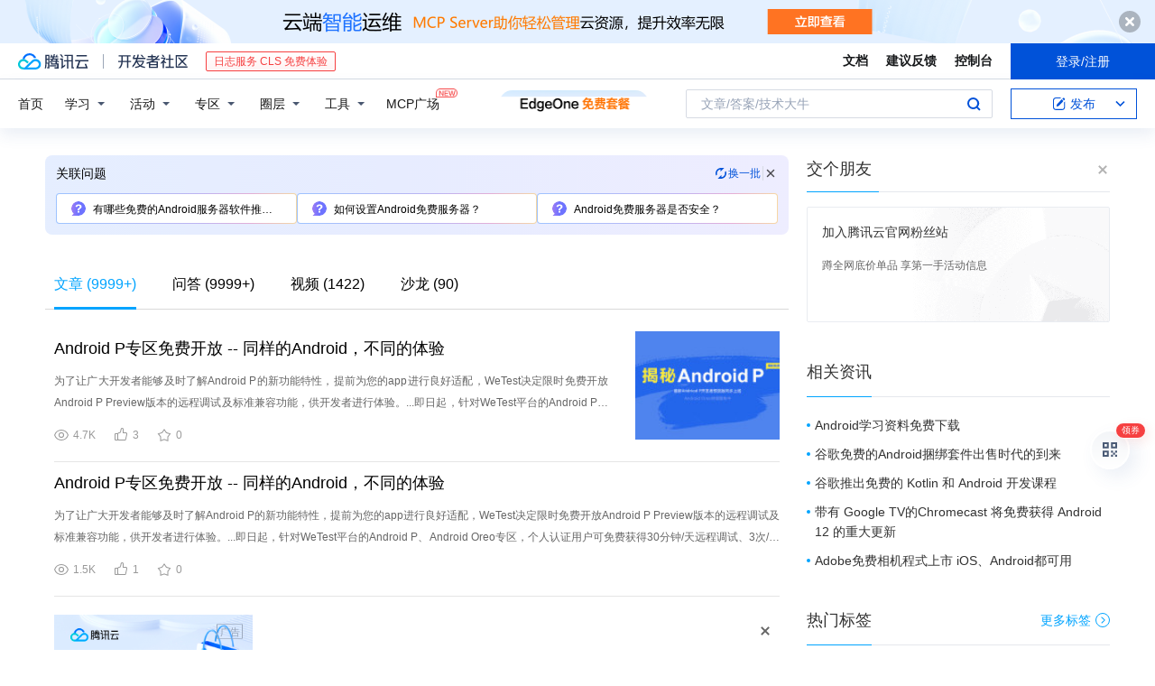

--- FILE ---
content_type: text/html; charset=utf-8
request_url: https://cloud.tencent.com/developer/information/android%20%E5%85%8D%E8%B4%B9%E7%9A%84%E6%9C%8D%E5%8A%A1%E5%99%A8
body_size: 45922
content:
<!DOCTYPE html><html munual-autotracker-init="" qct-pv-id="1k9432BQ-RNojawflYP83" qct-ip="18.191.150.124"><head><meta charSet="UTF-8"/><meta http-equiv="X-UA-Compatible" content="IE=edge,chrome=1"/><title>android 免费的服务器 - 腾讯云开发者社区 - 腾讯云</title><meta name="keywords" content="android 免费的服务器"/><meta name="subject" content="空类-空类-android,空类-空类-服务器"/><meta name="subjectTime" content="2019-05-06 12:10:03"/><meta name="description" content="为了让广大开发者能够及时了解Android P的新功能特性，提前为您的app进行良好适配，WeTest决定限时免费开放Android P Preview版本的远程调试及标准兼容功能，供开发者进行体验。...即日起，针对WeTest平台的Android P、Android Oreo专区，个人认证用户可免费获得30分钟/天......"/><meta name="viewport" content="width=device-width, initial-scale=1.0, maximum-scale=1, viewport-fit=cover"/><meta name="format-detection" content="telephone=no"/><meta name="articleSource" content="P"/><meta name="magicSource" content="N"/><link rel="canonical" href="https://cloud.tencent.com/developer/information/android%20%E5%85%8D%E8%B4%B9%E7%9A%84%E6%9C%8D%E5%8A%A1%E5%99%A8"/><link rel="stylesheet" href="//cloudcache.tencent-cloud.cn/open_proj/proj_qcloud_v2/gateway/portal/css/global-20209142343.css"/><link rel="stylesheet" href="//cloudcache.tencent-cloud.cn/qcloud/ui/community-pc/build/base/base-202507151730.css"/><link rel="stylesheet" href="//cloudcache.tencent-cloud.cn/qcloud/ui/cloud-community/build/base/base-202511051801.css"/><link rel="stylesheet" href="//cloudcache.tencent-cloud.cn/open_proj/proj_qcloud_v2/community-pc/build/AskDialog/AskDialog-202204021635.css?max_age=31536000"/><link rel="stylesheet" href="//cloudcache.tencent-cloud.cn/open_proj/proj_qcloud_v2/community-pc/build/AskDialog/AskDialog-202204021635.css?max_age=31536000"/><link rel="stylesheet" href="//cloudcache.tencent-cloud.cn/qcloud/ui/community-pc/build/Information/Information-202507151742.css"/><link rel="stylesheet" href="//cloudcache.tencent-cloud.cn/open_proj/proj_qcloud_v2/community/portal/css/markdown-201810241044.css?max_age=31536000"/><link rel="stylesheet" href="//cloudcache.tencent-cloud.cn/open_proj/proj_qcloud_v2/community-pc/build/Sitemap/Sitemap-201903051002.css?max_age=31536000"/><link rel="stylesheet" href="//cloudcache.tencent-cloud.cn/qcloud/draft-master/dist/draft-master-v2.1.26.d4s2ddo9sb.css?max_age=31536000"/><style media="screen">@supports (padding:max(0px)){.set-safe-area .com-main{bottom:calc(max(12px,constant(safe-area-inset-bottom)) + 50px);bottom:calc(max(12px,env(safe-area-inset-bottom)) + 50px)}.set-safe-area .com-main-simple-sec,.set-safe-area .com-main.without-tab-ft,.set-safe-area .com-main.without-ft{bottom:max(12px,constant(safe-area-inset-bottom));bottom:max(12px,env(safe-area-inset-bottom))}.set-safe-area .com-main-sec{bottom:max(12px,constant(safe-area-inset-bottom));bottom:max(12px,env(safe-area-inset-bottom))}.set-safe-area .com-m-footer,.set-safe-area .sa-fixed-btns{bottom:max(12px,constant(safe-area-inset-bottom));bottom:max(12px,env(safe-area-inset-bottom))}.set-safe-area .com-mobile-body{bottom:max(12px,constant(safe-area-inset-bottom));bottom:max(12px,env(safe-area-inset-bottom))}}@supports (padding:max(0px)){.set-safe-area .support-wrap,.set-safe-area div.body{bottom:max(12px,constant(safe-area-inset-bottom));bottom:max(12px,env(safe-area-inset-bottom))}.set-safe-area .com-responsive-no-ft div.body{bottom:max(12px,constant(safe-area-inset-bottom));bottom:max(12px,env(safe-area-inset-bottom))}}.doc-con .J-docShareModal{display: none;} .doc-con .J-docShareCopyTipModalMB{display: none} .with-focus+.com-main-simple-sec, .with-focus+.com-main,.with-focus+.com-body,.with-focus+.qa-body{top:100px} .qa-detail-ask-panel:after{display:none!important;} .sa-fixed-btns .c-btn-weak{background-color: #fff;} .qa-r-editor.draft-editor-host.rno-markdown{height: 290px;overflow-y:auto;} .uc-achievement{line-height:24px;margin-bottom:5px;white-space: initial;overflow:visible;text-overflow:initial} .uc-achievement .uc-achievement-icon{top:0;margin-top:0; .uc-hero+.com-body-main .com-tab .com-tab-item{margin-right: 28px;}</style></head><body style="position:initial"><div id="react-root" class=""><div class="com-mobile-layout pg-info-index com-responsive"><div class="cdc-header is-fixed"><div class="cdc-header__placeholder"></div><div class="cdc-header__inner"><div id="community-top-header-product-container" style="display:block"></div><div class="cdc-header__top"><div class="cdc-header__top-left"><a href="/?from=20060&amp;from_column=20060" target="_blank" class="cdc-header__top-logo"><i>腾讯云</i></a><div class="cdc-header__top-line"></div><a href="/developer" class="cdc-header__top-logo community"><i>开发者社区</i></a><div class="cdc-header__activity"><div id="cloud-header-product-container" style="display:block"></div></div></div><div class="cdc-header__top-operates"><a href="/document/product?from=20702&amp;from_column=20702" target="_blank" class="cdc-header__link">文档</a><a href="/voc/?from=20703&amp;from_column=20703" target="_blank" class="cdc-header__link">建议反馈</a><a href="https://console.cloud.tencent.com?from=20063&amp;from_column=20063" target="_blank" class="cdc-header__link" track-click="{&quot;areaId&quot;:102001,&quot;subAreaId&quot;:1}">控制台</a><div class="cdc-header__account"><div class="cdc-header__account-inner"><button class="cdc-btn cdc-header__account-btn cdc-btn--primary">登录/注册</button></div></div></div></div><div class="cdc-header__bottom"><div class="cdc-header__bottom-nav"><a href="/developer" class="cdc-header__bottom-home">首页</a><div class="cdc-header__nav-list"><div class="cdc-header__nav-item">学习</div><div class="cdc-header__nav-item">活动</div><div class="cdc-header__nav-item">专区</div><div class="cdc-header__nav-item">圈层</div><div class="cdc-header__nav-item">工具</div></div><div class="cdc-header__activity"><a class="cdc-header__activity-tit" href="/developer/mcp" target="_blank" style="position:relative">MCP广场<img src="https://qccommunity.qcloudimg.com/image/new.png" style="position:absolute;width:24px;top:-6px;right:-20px"/></a></div><div id="community-header-product-container" style="display:block"></div></div><div class="cdc-header__bottom-operates"><div class="cdc-header__search"><div class="cdc-search__wrap"><div class="cdc-search"><span class="cdc-search__text">文章/答案/技术大牛</span><button class="cdc-search__btn">搜索<i class="cdc-search__i search"></i></button></div><div class="cdc-search__dropdown"><div class="cdc-search__bar"><input type="text" class="cdc-search__bar-input" placeholder="文章/答案/技术大牛" value=""/><div class="cdc-search__bar-btns"><button class="cdc-search__btn">搜索<i class="cdc-search__i search"></i></button><button class="cdc-search__btn">关闭<i class="cdc-search__i clear"></i></button></div></div></div></div></div><div class="cdc-header__create"><span class="cdc-header__create-btn not-logged"><span class="cdc-svg-icon-con"><span class="cdc-svg-icon" style="line-height:1;color:#0052D9;width:16px;height:16px"><svg width="16" height="16" viewBox="0 0 16 16" fill="currentcolor" xmlns="http://www.w3.org/2000/svg"><path d="M14.2466 12.0145C14.1698 13.6258 12.8381 14.9131 11.2129 14.9131H11.1579H4.0927H4.03772C2.4125 14.9131 1.08014 13.6258 1.00334 12.0145H1V11.8668V4.07213V4.04627V3.89922H1.00334C1.08014 2.28732 2.4125 1 4.03772 1H9.6473V1.00069H10.0786L8.7688 2.10773H8.43888H7.7916H6.37904H4.03772C2.97234 2.10773 2.10445 2.9777 2.10445 4.04629V4.41869V4.4472V6.39498V11.4269V11.4309V11.8668C2.10445 12.9354 2.97234 13.8053 4.03772 13.8053H6.37904H8.87153H11.2129C12.2782 13.8053 13.1461 12.9355 13.1461 11.8668V11.466V11.454V9.5181V6.39364L14.2506 5.3051V11.8668V12.0145H14.2466ZM10.4324 7.15226L9.63146 7.99761C9.36577 8.2693 8.69326 8.95104 8.48066 9.17631C8.26726 9.40288 8.09039 9.58901 7.95061 9.73544C7.81079 9.88188 7.72667 9.96597 7.70083 9.98656C7.63321 10.0488 7.55703 10.1144 7.47022 10.1846C7.38412 10.2542 7.29404 10.3099 7.20063 10.3516C7.10722 10.4007 6.97072 10.459 6.79049 10.5305C6.61028 10.6001 6.42213 10.6676 6.22468 10.7339C6.02792 10.8002 5.84109 10.8571 5.66484 10.9061C5.48795 10.9538 5.3561 10.9863 5.2693 11.0009C5.08977 11.0214 4.96988 10.993 4.90956 10.9168C4.84931 10.8405 4.83276 10.7107 4.85924 10.5312C4.87315 10.4331 4.9043 10.292 4.95468 10.1078C5.00431 9.92297 5.05802 9.7315 5.11431 9.53341C5.1713 9.33526 5.22629 9.15179 5.27926 8.98484C5.33297 8.8179 5.37599 8.7026 5.40978 8.64032C5.44953 8.54357 5.49463 8.45413 5.54495 8.37399C5.59465 8.29379 5.66616 8.20503 5.75965 8.10766C5.79934 8.06588 5.89281 7.96649 6.03988 7.81018C6.18624 7.65311 6.80114 7.02774 7.02104 6.79783L7.75117 6.03524L8.56212 5.1899L10.6345 3.02466L12.5214 4.93874L10.4324 7.15226ZM13.816 3.58581C13.7166 3.68987 13.6272 3.78064 13.5483 3.85883C13.4694 3.93703 13.4006 4.0066 13.3423 4.06686C13.276 4.13643 13.2144 4.19738 13.1561 4.24903L11.2785 2.33569C11.3785 2.24025 11.4965 2.12565 11.6336 1.99115C11.7707 1.85668 11.8854 1.75061 11.9761 1.67242C12.0934 1.57708 12.2133 1.51013 12.3385 1.47109C12.4525 1.43529 12.5644 1.41805 12.6751 1.41876H12.7056C12.7665 1.42139 12.8268 1.42729 12.8851 1.43724C12.8838 1.4366 12.8811 1.43724 12.8798 1.4366C12.8811 1.4366 12.8838 1.4366 12.8851 1.43724C13.1376 1.48428 13.4019 1.62009 13.6265 1.83743C13.7511 1.95871 13.8524 2.09382 13.9259 2.23296C14.0346 2.43834 14.0863 2.65304 14.0763 2.8491C14.0763 2.87294 14.0783 2.89748 14.0783 2.92201C14.0783 3.03529 14.0571 3.14789 14.0154 3.26055C13.9737 3.37314 13.9067 3.48185 13.816 3.58581Z" fill="#0052D9"></path></svg></span></span>发布<span class="cdc-svg-icon-con cdc-header__create-btn-arrow"><span class="cdc-svg-icon" style="line-height:1;color:inherit;width:16px;height:16px"><svg width="16" height="16" viewBox="0 0 16 16" fill="currentcolor" xmlns="http://www.w3.org/2000/svg"><path d="M8.16377 4L9.57798 5.41421L14.5277 10.364L13.1135 11.7782L8.1638 6.829L3.21402 11.7782L1.7998 10.364L8.16377 4Z"></path></svg></span></span></span></div></div></div></div></div><div class="cdc-m-header is-fixed"><div class="cdc-m-header__placeholder"></div><div class="cdc-m-header__inner"><div class="cdc-m-header__main"><div class="cdc-m-header__trigger"></div><div class="cdc-m-header__logo"><i class="cdc-m-header__logo-icon"></i></div><div class="cdc-m-header__search"><i class="cdc-m-header__search-icon"></i></div><div class="cdc-m-header__operate"><span class="cdc-m-header__operate-icon"></span></div></div></div></div><div class="J-body com-body max-width com-mobile-body"><div class="com-3-layout"><div class="layout-main" qct-keywordId="424685" qct-area="关键词聚合页"><div><div class="c-tab-cross"><div class="c-tab-hd"><div class="c-tab-scroll"><ul class="c-tab-ctrl"><li class="c-tab-simple actived"><a href="/developer/information/android%20%E5%85%8D%E8%B4%B9%E7%9A%84%E6%9C%8D%E5%8A%A1%E5%99%A8-article"><span class="c-tab-tit">文章<span><span> (<!-- -->9999+<!-- -->)</span></span></span></a></li><li class="c-tab-simple"><a href="/developer/information/android%20%E5%85%8D%E8%B4%B9%E7%9A%84%E6%9C%8D%E5%8A%A1%E5%99%A8-ask"><span class="c-tab-tit">问答<span></span></span></a></li><li class="c-tab-simple"><a href="/developer/information/android%20%E5%85%8D%E8%B4%B9%E7%9A%84%E6%9C%8D%E5%8A%A1%E5%99%A8-video"><span class="c-tab-tit">视频<span></span></span></a></li><li class="c-tab-simple"><a href="/developer/information/android%20%E5%85%8D%E8%B4%B9%E7%9A%84%E6%9C%8D%E5%8A%A1%E5%99%A8-salon"><span class="c-tab-tit">沙龙<span></span></span></a></li></ul></div></div></div><div class="pg-info-content"><div class="com-article-panel-list rno-pad-hide" qct-area="相关文章" qct-exposure=""><div qct-click="" qct-exposure="" qct-trace-id="" qct-area="文章-1088740"><section class="com-article-panel" track-click="" track-exposure=""><div class="com-article-panel-body"><div class="com-article-panel-author"><span class="column-wrap"></span></div><h3 class="com-article-panel-title" style="text-overflow:ellipsis;overflow:hidden;white-space:nowrap"><a href="/developer/article/1088740?from=15425&amp;frompage=seopage" trackClick="{&quot;elementId&quot;:3}" target="_blank" hotrep="" class="">Android P专区免费开放 -- 同样的Android，不同的体验</a></h3><p class="com-article-panel-desc"><a href="/developer/article/1088740?from=15425&amp;frompage=seopage" trackClick="{&quot;elementId&quot;:4}" target="_blank" hotrep="" class="">为了让广大开发者能够及时了解Android P的新功能特性，提前为您的app进行良好适配，WeTest决定限时免费开放Android P Preview版本的远程调试及标准兼容功能，供开发者进行体验。...即日起，针对WeTest平台的Android P、Android Oreo专区，个人认证用户可免费获得30分钟/天远程调试、3次/天标准兼容测试额度；企业账户可获得60分钟/天远程调试、6次/天标准兼容测试额度...----------
此外，WeTest的技术专家就本次Android P的新特性，进行了一些简单的开发体验，供大家参考：
[1..1png.png]
新功能特性抢先看
Android P的新功能特性集中在了...Android P的通知中支持图像内容，可以通过setData()方法，给出消息的图像内容，在通知上展示給用户。
Android P同样简化了通知的配置形式。.../cloud/help/AndroidP 即可限时免费体验Android P Preview版本的远程调试及标准兼容功能。</a></p><div class="com-operations com-article-panel-operations"><span class="com-opt-link"><i class="com-i-view"></i><span class="text">4.7K</span></span><a href="javascript:;" trackClick="{&quot;elementId&quot;:7}" trackExposure="" hotrep="" class="com-opt-link"><i class="com-i-like"></i><span class="text">3</span></a><a href="javascript:;" trackClick="{&quot;elementId&quot;:8}" trackExposure="" hotrep="" class="com-opt-link"><i class="com-i-bookmark"></i><span class="text">0</span></a></div></div><div class="com-article-panel-object"><a href="/developer/article/1088740?from=15425&amp;frompage=seopage" trackClick="{&quot;elementId&quot;:6}" target="_blank" class="com-media-img" hotrep="" style="background-image:url(https://ask.qcloudimg.com/article-cover-image/467825/fxlzokzs7m.jpg?imageView2/2/w/320/h/7000)"></a></div></section></div><div qct-click="" qct-exposure="" qct-trace-id="" qct-area="文章-1359263"><section class="com-article-panel" track-click="" track-exposure=""><div class="com-article-panel-body"><div class="com-article-panel-author"><span class="column-wrap"></span></div><h3 class="com-article-panel-title" style="text-overflow:ellipsis;overflow:hidden;white-space:nowrap"><a href="/developer/article/1359263?from=15425&amp;frompage=seopage" trackClick="{&quot;elementId&quot;:3}" target="_blank" hotrep="" class="">Android P专区免费开放 -- 同样的Android，不同的体验</a></h3><p class="com-article-panel-desc"><a href="/developer/article/1359263?from=15425&amp;frompage=seopage" trackClick="{&quot;elementId&quot;:4}" target="_blank" hotrep="" class="">为了让广大开发者能够及时了解Android P的新功能特性，提前为您的app进行良好适配，WeTest决定限时免费开放Android P Preview版本的远程调试及标准兼容功能，供开发者进行体验。...即日起，针对WeTest平台的Android P、Android Oreo专区，个人认证用户可免费获得30分钟/天远程调试、3次/天标准兼容测试额度；企业账户可获得60分钟/天远程调试、6次/天标准兼容测试额度...此外，WeTest的技术专家就本次Android P的新特性，进行了一些简单的开发体验，供大家参考：

新功能特性抢先看
Android P的新功能特性集中在了UI、通知体验、室内定位、图像存储几个方面...Android P的通知中支持图像内容，可以通过setData()方法，给出消息的图像内容，在通知上展示給用户。
Android P同样简化了通知的配置形式。...四、支持客户端侧Android备份加密
Android P支持使用客户端密钥对Android备份进行加密。 这项隐私措施，需要设备的PIN、图案密码或标准密码才能从用户设备备份的数据中恢复数据。</a></p><div class="com-operations com-article-panel-operations"><span class="com-opt-link"><i class="com-i-view"></i><span class="text">1.5K</span></span><a href="javascript:;" trackClick="{&quot;elementId&quot;:7}" trackExposure="" hotrep="" class="com-opt-link"><i class="com-i-like"></i><span class="text">1</span></a><a href="javascript:;" trackClick="{&quot;elementId&quot;:8}" trackExposure="" hotrep="" class="com-opt-link"><i class="com-i-bookmark"></i><span class="text">0</span></a></div></div></section></div><li class="panel-cell"><div id="information-article-content-product-container" style="display:block"></div></li><div class="info-feedback-item"><div class="info-feedback-bar"><div class="info-feedback-cont"><div class="info-feedback-main">您找到你想要的搜索结果了吗？</div><div class="info-feedback-extra"><div class="info-feedback-btns"><div trackClick="{&quot;subAreaId&quot;:2,&quot;elementId&quot;:1}" trackExposure="{&quot;subAreaId&quot;:2,&quot;elementId&quot;:1}" class="info-feedback-btn"><i class="info-feedback-icon icon-smile"></i><span>是的</span></div><div class="info-feedback-btn"><i class="info-feedback-icon icon-sad"></i><span>没有找到</span></div></div></div></div></div></div><div qct-click="" qct-exposure="" qct-trace-id="" qct-area="文章-2098868"><section class="com-article-panel" track-click="" track-exposure=""><div class="com-article-panel-body"><div class="com-article-panel-author"><span class="column-wrap"></span></div><h3 class="com-article-panel-title" style="text-overflow:ellipsis;overflow:hidden;white-space:nowrap"><a href="/developer/article/2098868?from=15425&amp;frompage=seopage" trackClick="{&quot;elementId&quot;:3}" target="_blank" hotrep="" class="">android实现免费短信验证</a></h3><p class="com-article-panel-desc"><a href="/developer/article/2098868?from=15425&amp;frompage=seopage" trackClick="{&quot;elementId&quot;:4}" target="_blank" hotrep="" class="">100%
代码经过我封装，集成简单
获取短信验证码免费
下面对此demo的讲解涉及以下内容：
短信平台使用简介
短信验证集成配置
短信验证代码封装
倒计时类简单讲解
短信验证在代码中的使用
项目结构与效果图...jcenter()

        //添加MobSDK的maven地址
        maven {
            url "http://mvn.mob.com/android"...}
    }
    dependencies {
        classpath 'com.android.tools.build:gradle:3.0.0'

        // 注册MobSDK...mCountDownTimerHelper.cancelTimer();
        }
        super.onDestroy();
    }
六.项目结构与运行效果图
 项目结构图
 

 运行效果图
 

android...实现免费短信验证
 代码地址如下：
http://www.demodashi.com/demo/12541.html
 
 注：本文著作权归作者，由demo大师代发，拒绝转载，转载需要作者授权
 
发布者</a></p><div class="com-operations com-article-panel-operations"><span class="com-opt-link"><i class="com-i-view"></i><span class="text">7.6K</span></span><a href="javascript:;" trackClick="{&quot;elementId&quot;:7}" trackExposure="" hotrep="" class="com-opt-link"><i class="com-i-like"></i><span class="text">4</span></a><a href="javascript:;" trackClick="{&quot;elementId&quot;:8}" trackExposure="" hotrep="" class="com-opt-link"><i class="com-i-bookmark"></i><span class="text">0</span></a></div></div><div class="com-article-panel-object"><a href="/developer/article/2098868?from=15425&amp;frompage=seopage" trackClick="{&quot;elementId&quot;:6}" target="_blank" class="com-media-img" hotrep="" style="background-image:url(https://ask.qcloudimg.com/http-save/yehe-8223537/e661a023d0ed5adf5cc461ebf2dc1ef8.png?imageView2/2/w/320/h/7000)"></a></div></section></div><div qct-click="" qct-exposure="" qct-trace-id="" qct-area="文章-2199396"><section class="com-article-panel" track-click="" track-exposure=""><div class="com-article-panel-body"><div class="com-article-panel-author"><span class="column-wrap"></span></div><h3 class="com-article-panel-title" style="text-overflow:ellipsis;overflow:hidden;white-space:nowrap"><a href="/developer/article/2199396?from=15425&amp;frompage=seopage" trackClick="{&quot;elementId&quot;:3}" target="_blank" hotrep="" class="">永久免费的公共UNIX服务器</a></h3><p class="com-article-panel-desc"><a href="/developer/article/2199396?from=15425&amp;frompage=seopage" trackClick="{&quot;elementId&quot;:4}" target="_blank" hotrep="" class="">SDF可以做很多事情，例如拨号，托管网站，收发邮件,与世界各地的人在线聊天、玩玩游戏都可以，服务器的系统为FreeBSD,一切功能的实现都依靠命令行，如果你已经习惯Linux，使用UNIX并不难，如果是想学习...UNIX这是一个较好的选择。...我的建议是在主站注册，日本站就已经明确说明免费120天。而上面两个网址则没有说明免费期限，即为永久免费。...注册后，请在邮箱中查找来自SDF的邮件，极有可能是在垃圾箱中，里面给出了服务器登录的方法，包括用户名和密码。
使用ssh工具，直接登录即可。...新人可以看看freeBSD的文档，对于提升有很大帮助：https://docs.freebsd.org/doc/ 对于英文头疼的小伙伴看看中文社区提供的帮助https://book.freebsdcn.org</a></p><div class="com-operations com-article-panel-operations"><span class="com-opt-link"><i class="com-i-view"></i><span class="text">45.8K</span></span><a href="javascript:;" trackClick="{&quot;elementId&quot;:7}" trackExposure="" hotrep="" class="com-opt-link"><i class="com-i-like"></i><span class="text">2</span></a><a href="javascript:;" trackClick="{&quot;elementId&quot;:8}" trackExposure="" hotrep="" class="com-opt-link"><i class="com-i-bookmark"></i><span class="text">0</span></a></div></div></section></div><div qct-click="" qct-exposure="" qct-trace-id="" qct-area="文章-1114520"><section class="com-article-panel" track-click="" track-exposure=""><div class="com-article-panel-body"><div class="com-article-panel-author"><span class="column-wrap"></span></div><h3 class="com-article-panel-title" style="text-overflow:ellipsis;overflow:hidden;white-space:nowrap"><a href="/developer/article/1114520?from=15425&amp;frompage=seopage" trackClick="{&quot;elementId&quot;:3}" target="_blank" hotrep="" class="">10个免费的服务器监控工具</a></h3><p class="com-article-panel-desc"><a href="/developer/article/1114520?from=15425&amp;frompage=seopage" trackClick="{&quot;elementId&quot;:4}" target="_blank" hotrep="" class="">监控你的WEB服务器或者WEB主机运行是否正常与健康是非常重要的。你要确保用户始终可以打开你的网站并且网速不慢。服务器监控工具允许你收集和分析有关你的Web服务器的数据。...有许多非常好的服务器监控解决方案，而为了省去你寻找方案的麻烦，这里我为你列出了我能找到的最好的服务器监控工具。
1....SeaLion
SeaLion 是一个基于云计算的Linux服务器监控工具。它可以用一个面板简单的监控所有的服务器并且诊断问题。...Icinga
Icinga 是一个免费开源的服务器监控工具，可以检测服务器资源的可用性。它可以记录服务器问题并且通知你。
?
5....Nagios
Nagios是一个功能强大的开源服务器/网络监控解决方案，为服务器、交换机、应用程序和服务提供完整的监控和报警机制。它有一个插件API，所以你可以扩展它的开箱即用的功能。
?</a></p><div class="com-operations com-article-panel-operations"><span class="com-opt-link"><i class="com-i-view"></i><span class="text">25K</span></span><a href="javascript:;" trackClick="{&quot;elementId&quot;:7}" trackExposure="" hotrep="" class="com-opt-link"><i class="com-i-like"></i><span class="text">7</span></a><a href="javascript:;" trackClick="{&quot;elementId&quot;:8}" trackExposure="" hotrep="" class="com-opt-link"><i class="com-i-bookmark"></i><span class="text">1</span></a></div></div><div class="com-article-panel-object"><a href="/developer/article/1114520?from=15425&amp;frompage=seopage" trackClick="{&quot;elementId&quot;:6}" target="_blank" class="com-media-img" hotrep="" style="background-image:url(https://ask.qcloudimg.com/http-save/yehe-1751832/nno95r14kh.jpeg?imageView2/2/w/320/h/7000)"></a></div></section></div><div qct-click="" qct-exposure="" qct-trace-id="" qct-area="文章-1936727"><section class="com-article-panel" track-click="" track-exposure=""><div class="com-article-panel-body"><div class="com-article-panel-author"><span class="column-wrap"></span></div><h3 class="com-article-panel-title" style="text-overflow:ellipsis;overflow:hidden;white-space:nowrap"><a href="/developer/article/1936727?from=15425&amp;frompage=seopage" trackClick="{&quot;elementId&quot;:3}" target="_blank" hotrep="" class="">免费的图片网络存储服务器</a></h3><p class="com-article-panel-desc"><a href="/developer/article/1936727?from=15425&amp;frompage=seopage" trackClick="{&quot;elementId&quot;:4}" target="_blank" hotrep="" class="">场景：我们有项目需要使用网络资源存储服务器时，我们还需要单独存储 OSS，用起来太麻烦，还要花钱，现在推荐个免费的图片网络资源服务器 ：https://imgbb.com/
特点：最大存储32Mb的资源...、可以选择自动删除的时间
image.png
自动生成好链接，可以直接使用
image.png
图片 链接：https://ibb.co/6HtG9Q9
如果点击 HTML详细链接，就能获取到图片的网络路径...，就可作为参数进行传递
image.png
如果我们自己登录自己的账号 上传的文件，就可以实现随时删除文件了。...特殊说明： 
 解决问题的光鲜，藏着磕Bug的痛苦。 
 万物皆入轮回，谁也躲不掉！ 
 以上文章，均是我实际操作，写出来的笔记资料，不会出现全文盗用别人文章！烦请各位，请勿直接盗用！</a></p><div class="com-operations com-article-panel-operations"><span class="com-opt-link"><i class="com-i-view"></i><span class="text">14.3K</span></span><a href="javascript:;" trackClick="{&quot;elementId&quot;:7}" trackExposure="" hotrep="" class="com-opt-link"><i class="com-i-like"></i><span class="text">1</span></a><a href="javascript:;" trackClick="{&quot;elementId&quot;:8}" trackExposure="" hotrep="" class="com-opt-link"><i class="com-i-bookmark"></i><span class="text">0</span></a></div></div><div class="com-article-panel-object"><a href="/developer/article/1936727?from=15425&amp;frompage=seopage" trackClick="{&quot;elementId&quot;:6}" target="_blank" class="com-media-img" hotrep="" style="background-image:url(https://ask.qcloudimg.com/raw/yehe-4fac7fe57135/0nbgk4nwl6.png?imageView2/2/w/320/h/7000)"></a></div></section></div><div qct-click="" qct-exposure="" qct-trace-id="" qct-area="文章-2112861"><section class="com-article-panel" track-click="" track-exposure=""><div class="com-article-panel-body"><div class="com-article-panel-author"><span class="column-wrap"></span></div><h3 class="com-article-panel-title" style="text-overflow:ellipsis;overflow:hidden;white-space:nowrap"><a href="/developer/article/2112861?from=15425&amp;frompage=seopage" trackClick="{&quot;elementId&quot;:3}" target="_blank" hotrep="" class="">云服务器搭建_免费云服务器</a></h3><p class="com-article-panel-desc"><a href="/developer/article/2112861?from=15425&amp;frompage=seopage" trackClick="{&quot;elementId&quot;:4}" target="_blank" hotrep="" class="">大家好，又见面了，我是你们的朋友全栈君。
 
在前一篇的基础上，现在对服务器进行环境搭建，其实就是安装你需要的软件，配置环境变量，然后安装tomcat。...环境搭建
1、git  bash连接服务器（或者XShell等工具）

2、搭建mysql环境
　　首先查看系统版本

 　　输入下载命令  sudo apt install mysql，tab键会出现很多版本...下载的默认路径一般在tmp或者usr的download路径下。
之后在浏览器输入域名加上端口号，就可查看了

下面可以修改一下tomcat的端口号，原来的8080改为80，以便以后直接输入网址。...进入etc下找到tomcat的server.xml（有可能在conf下）


 之后保存，重启web服务器（此处位tomcat）：
首先关闭服务器：

 开启tomcat：

 如果还是没有成功，可能是...之后打开浏览器

小结：
这只是初步的环境搭建，因为我的毕设主要用java实现，关于后续需要其他工具，可以参照此方法进行安装搭建。</a></p><div class="com-operations com-article-panel-operations"><span class="com-opt-link"><i class="com-i-view"></i><span class="text">151.5K</span></span><a href="javascript:;" trackClick="{&quot;elementId&quot;:7}" trackExposure="" hotrep="" class="com-opt-link"><i class="com-i-like"></i><span class="text">3</span></a><a href="javascript:;" trackClick="{&quot;elementId&quot;:8}" trackExposure="" hotrep="" class="com-opt-link"><i class="com-i-bookmark"></i><span class="text">0</span></a></div></div><div class="com-article-panel-object"><a href="/developer/article/2112861?from=15425&amp;frompage=seopage" trackClick="{&quot;elementId&quot;:6}" target="_blank" class="com-media-img" hotrep="" style="background-image:url(https://ask.qcloudimg.com/http-save/yehe-8223537/3ceffe04d7b125eead83e1ca71fb7f96.png?imageView2/2/w/320/h/7000)"></a></div></section></div><div qct-click="" qct-exposure="" qct-trace-id="" qct-area="文章-2105272"><section class="com-article-panel" track-click="" track-exposure=""><div class="com-article-panel-body"><div class="com-article-panel-author"><span class="column-wrap"></span></div><h3 class="com-article-panel-title" style="text-overflow:ellipsis;overflow:hidden;white-space:nowrap"><a href="/developer/article/2105272?from=15425&amp;frompage=seopage" trackClick="{&quot;elementId&quot;:3}" target="_blank" hotrep="" class="">7个免费的服务器监控工具</a></h3><p class="com-article-panel-desc"><a href="/developer/article/2105272?from=15425&amp;frompage=seopage" trackClick="{&quot;elementId&quot;:4}" target="_blank" hotrep="" class="">大家好，又见面了，我是你们的朋友全栈君。
  监控服务器是否正常与健康是非常重要的，确保用户始终可以访问你的服务。提高监控效率就需要使用高效的工具了，下面介绍7个免费的服务器监测工具。...二、Anturis
        Anturis是一个监控你的服务器、网站、IT基础设置的基于云计算的SaaS平台。它有一个全面的监控解决方案列表，非常值得一看。...默认的安装方式提供了很多的报告。

五、Zabbix
        Zabbix是一个开源的性能监控解决方案。可以监控服务器、WEB应用程序、数据库、网络设备等的性能。...六、Sysusag
        Sysusage使用SAR（SYSSTAT）和其他系统的命令监控您的系统活动。它有一个阈值的通知系统，当你的服务器的能力将被刷爆了时会提醒你。...七、SeaLion
        SeaLion 是一个基于云计算的Linux服务器监控工具。它可以用一个面板简单的监控所有的服务器并且诊断问题。</a></p><div class="com-operations com-article-panel-operations"><span class="com-opt-link"><i class="com-i-view"></i><span class="text">10.4K</span></span><a href="javascript:;" trackClick="{&quot;elementId&quot;:7}" trackExposure="" hotrep="" class="com-opt-link"><i class="com-i-like"></i><span class="text">3</span></a><a href="javascript:;" trackClick="{&quot;elementId&quot;:8}" trackExposure="" hotrep="" class="com-opt-link"><i class="com-i-bookmark"></i><span class="text">0</span></a></div></div><div class="com-article-panel-object"><a href="/developer/article/2105272?from=15425&amp;frompage=seopage" trackClick="{&quot;elementId&quot;:6}" target="_blank" class="com-media-img" hotrep="" style="background-image:url(https://ask.qcloudimg.com/http-save/yehe-8223537/a68f9fad4a9da159ff58ea35fe3736b8.jpg?imageView2/2/w/320/h/7000)"></a></div></section></div><div qct-click="" qct-exposure="" qct-trace-id="" qct-area="文章-2151614"><section class="com-article-panel" track-click="" track-exposure=""><div class="com-article-panel-body"><div class="com-article-panel-author"><span class="column-wrap"></span></div><h3 class="com-article-panel-title" style="text-overflow:ellipsis;overflow:hidden;white-space:nowrap"><a href="/developer/article/2151614?from=15425&amp;frompage=seopage" trackClick="{&quot;elementId&quot;:3}" target="_blank" hotrep="" class="">免费的集群软件_服务器集群软件</a></h3><p class="com-article-panel-desc"><a href="/developer/article/2151614?from=15425&amp;frompage=seopage" trackClick="{&quot;elementId&quot;:4}" target="_blank" hotrep="" class="">这种灵活性带来了多种的选择：有许多可行的集群配置可以通过一般的审核以及上线运行，但是却没有优化以提供应有的可用性。本文讨论了集群设计人员可以做出的选择，从可选方案中提出建议，以帮助最高的可用性级别。...最常见的例子如发现集群节点不具备足够的插槽以容纳足够的冗余适配器。...应避免使用那些只有少量插槽的机型。在最佳实践中不应使用不具备冗余适配器的节点。刀片服务器是体现这一原则的一个突出的例子。...高可用性集群中节点的工作能力应该大于单机工作高峰时所需的能力，以使剩余能力可以用于HACMP的运行，并接管其它服务器。计算能力包括CPU和I/O带宽等。...因此，最佳实践在此将以在一个共享的卷组上保存此应用的所有配置信息为首任。
以上的建议可能对于某些应用和安装是不可能的。</a></p><div class="com-operations com-article-panel-operations"><span class="com-opt-link"><i class="com-i-view"></i><span class="text">11.5K</span></span><a href="javascript:;" trackClick="{&quot;elementId&quot;:7}" trackExposure="" hotrep="" class="com-opt-link"><i class="com-i-like"></i><span class="text">1</span></a><a href="javascript:;" trackClick="{&quot;elementId&quot;:8}" trackExposure="" hotrep="" class="com-opt-link"><i class="com-i-bookmark"></i><span class="text">0</span></a></div></div></section></div><div qct-click="" qct-exposure="" qct-trace-id="" qct-area="文章-2233948"><section class="com-article-panel" track-click="" track-exposure=""><div class="com-article-panel-body"><div class="com-article-panel-author"><span class="column-wrap"></span></div><h3 class="com-article-panel-title" style="text-overflow:ellipsis;overflow:hidden;white-space:nowrap"><a href="/developer/article/2233948?from=15425&amp;frompage=seopage" trackClick="{&quot;elementId&quot;:3}" target="_blank" hotrep="" class="">服务器-免费获取域名证书</a></h3><p class="com-article-panel-desc"><a href="/developer/article/2233948?from=15425&amp;frompage=seopage" trackClick="{&quot;elementId&quot;:4}" target="_blank" hotrep="" class="">前言

免费获取证书的提供者是“Let’s Encrypt”，它的工作方式详情可参阅官方文档“《Let’s Encrypt的运作方式》”。...服务器证书一般用于提供WEB服务，在申请证书前应当有一个合法（备案过）的域名。在开始前，请确保自己已经拥有域名，且已经在DNS上与自己的服务器绑定。...以操作系统“CentOS 8”进行演示，想了解其它系统的操作，可参阅最后面的“资源”章节。
准备操作
1. SSH到你的服务器
ssh user@your_sever_domain
2....，下方的domain是想要获取证书的域名；
# 格式为：sudo certbot certonly --standalone -d 
sudo certbot certonly --standalone...；有以下文件：
# cert.pem      =&gt; 服务器证书
# chain.pem     =&gt; 中间证书
# fullchain.pem =&gt; 将中间证书和服务器证书放到一起的完整证书链，一般我们使用的是该文件</a></p><div class="com-operations com-article-panel-operations"><span class="com-opt-link"><i class="com-i-view"></i><span class="text">27.9K</span></span><a href="javascript:;" trackClick="{&quot;elementId&quot;:7}" trackExposure="" hotrep="" class="com-opt-link"><i class="com-i-like"></i><span class="text">5</span></a><a href="javascript:;" trackClick="{&quot;elementId&quot;:8}" trackExposure="" hotrep="" class="com-opt-link"><i class="com-i-bookmark"></i><span class="text">0</span></a></div></div><div class="com-article-panel-object"><a href="/developer/article/2233948?from=15425&amp;frompage=seopage" trackClick="{&quot;elementId&quot;:6}" target="_blank" class="com-media-img" hotrep="" style="background-image:url(https://developer.qcloudimg.com/http-save/yehe-10393423/8ee79b269db0f2acae5da9aaaabe3753.png?imageView2/2/w/320/h/7000)"></a></div></section></div><div qct-click="" qct-exposure="" qct-trace-id="" qct-area="文章-2102140"><section class="com-article-panel" track-click="" track-exposure=""><div class="com-article-panel-body"><div class="com-article-panel-author"><span class="column-wrap"></span></div><h3 class="com-article-panel-title" style="text-overflow:ellipsis;overflow:hidden;white-space:nowrap"><a href="/developer/article/2102140?from=15425&amp;frompage=seopage" trackClick="{&quot;elementId&quot;:3}" target="_blank" hotrep="" class="">免费公共DNS服务器大全</a></h3><p class="com-article-panel-desc"><a href="/developer/article/2102140?from=15425&amp;frompage=seopage" trackClick="{&quot;elementId&quot;:4}" target="_blank" hotrep="" class="">大家好，又见面了，我是你们的朋友全栈君。...115.159.157.26；115.159.158.38）
CNNIC SDNS（1.2.4.8；210.2.4.8）
oneDNS 更新（目前官方DNS：117.50.11.11；117.50.22.22）（之前官方的还可使用...203.80.96.9）
中国（香港）电信全球有限公司NS1（202.55.11.100 ）测试未 ping 通
中国（香港）电信全球有限公司NS4（202.55.21.85）ping 在90左右
西门子菠菜服务器...Cloudflare & APNIC （ IPv4: 主DNS：1.1.1.1，备用：1.0.0.1；IPv6: 主DNS：2001:2001::，备用2001:2001:2001::）PS：最牛逼最简洁的ip</a></p><div class="com-operations com-article-panel-operations"><span class="com-opt-link"><i class="com-i-view"></i><span class="text">85K</span></span><a href="javascript:;" trackClick="{&quot;elementId&quot;:7}" trackExposure="" hotrep="" class="com-opt-link"><i class="com-i-like"></i><span class="text">3</span></a><a href="javascript:;" trackClick="{&quot;elementId&quot;:8}" trackExposure="" hotrep="" class="com-opt-link"><i class="com-i-bookmark"></i><span class="text">3</span></a></div></div></section></div><div qct-click="" qct-exposure="" qct-trace-id="" qct-area="文章-2393042"><section class="com-article-panel" track-click="" track-exposure=""><div class="com-article-panel-body"><div class="com-article-panel-author"><span class="column-wrap"></span></div><h3 class="com-article-panel-title" style="text-overflow:ellipsis;overflow:hidden;white-space:nowrap"><a href="/developer/article/2393042?from=15425&amp;frompage=seopage" trackClick="{&quot;elementId&quot;:3}" target="_blank" hotrep="" class="">开源免费的Linux服务器管理面板分享</a></h3><p class="com-article-panel-desc"><a href="/developer/article/2393042?from=15425&amp;frompage=seopage" trackClick="{&quot;elementId&quot;:4}" target="_blank" hotrep="" class="">四、宝塔面板
4.1 宝塔面板
宝塔面板是一款使用方便、功能强大且终身免费的服务器管理软件，在Linux服务器上安装后可以通过Web界面管理服务器。...多平台支持：宝塔面板可运行在多种操作系统中，包括Linux、Windows等，且支持多种语言界面，方便不同地区的用户使用。
免费开源：宝塔面板是一款开源软件，用户可以自由下载和使用，节省成本。...Memcached - 一个高性能的分布式内存对象缓存系统。
Redis - 一个高性能的KV数据库。
PureFtpd - 一款专注于程序健壮和软件安全的免费FTP服务器软件。...6.2 inpanel特点
免费、简单、开源
快速在线安装、小巧与节省资源
当前支持CentOS/Redhat 5.4+、6.x、7.x、8.x
基于发布版本软件源的软件管理机制
轻松架构 Linux...七、其它Linux管理面板
除了前面提到的服务器管理面板工具（如1Panel、Webmin、Cockpit、宝塔、Mdserver-web和InPanel等），还有一些个人版免费的服务器管理工具可供选择</a></p><div class="com-operations com-article-panel-operations"><span class="com-opt-link"><i class="com-i-view"></i><span class="text">6.2K</span></span><a href="javascript:;" trackClick="{&quot;elementId&quot;:7}" trackExposure="" hotrep="" class="com-opt-link"><i class="com-i-like"></i><span class="text">3</span></a><a href="javascript:;" trackClick="{&quot;elementId&quot;:8}" trackExposure="" hotrep="" class="com-opt-link"><i class="com-i-bookmark"></i><span class="text">2</span></a></div></div><div class="com-article-panel-object"><a href="/developer/article/2393042?from=15425&amp;frompage=seopage" trackClick="{&quot;elementId&quot;:6}" target="_blank" class="com-media-img" hotrep="" style="background-image:url(https://developer.qcloudimg.com/http-save/4995888/14af40cc7d057bba2501480e2bc0ed53.png?imageView2/2/w/320/h/7000)"></a></div></section></div><div qct-click="" qct-exposure="" qct-trace-id="" qct-area="文章-1727843"><section class="com-article-panel" track-click="" track-exposure=""><div class="com-article-panel-body"><div class="com-article-panel-author"><span class="column-wrap"></span></div><h3 class="com-article-panel-title" style="text-overflow:ellipsis;overflow:hidden;white-space:nowrap"><a href="/developer/article/1727843?from=15425&amp;frompage=seopage" trackClick="{&quot;elementId&quot;:3}" target="_blank" hotrep="" class="">【推荐】搭建你的免费 R 云端服务器</a></h3><p class="com-article-panel-desc"><a href="/developer/article/1727843?from=15425&amp;frompage=seopage" trackClick="{&quot;elementId&quot;:4}" target="_blank" hotrep="" class="">，都必须是免费的！！！...在这篇教程中，大猫将一步步教大家如何使用使用微软的Machine Learning Server以及免费的花生壳程序搭建属于你自己可以穿透一切内网的 R 服务器！
2....的一台96G内存的服务器（公网地址 183.157.162.43）。...注册开发者身份是免费的，而且除了可以免费使用商业版的 Machine Learning Server，还能获赠两个月的 DataCamp 订阅（最好的R在线课堂，没有之一）。...如果你的服务器在国内，那么可以选择“花生壳”这个软件，如果你的服务器在国外，那么“NO-IP”这个软件也是个不错的选择。由于大猫的服务器在杭州，所以这里选择的是花生壳。</a></p><div class="com-operations com-article-panel-operations"><span class="com-opt-link"><i class="com-i-view"></i><span class="text">16.4K</span></span><a href="javascript:;" trackClick="{&quot;elementId&quot;:7}" trackExposure="" hotrep="" class="com-opt-link"><i class="com-i-like"></i><span class="text">2</span></a><a href="javascript:;" trackClick="{&quot;elementId&quot;:8}" trackExposure="" hotrep="" class="com-opt-link"><i class="com-i-bookmark"></i><span class="text">0</span></a></div></div><div class="com-article-panel-object"><a href="/developer/article/1727843?from=15425&amp;frompage=seopage" trackClick="{&quot;elementId&quot;:6}" target="_blank" class="com-media-img" hotrep="" style="background-image:url(https://ask.qcloudimg.com/http-save/yehe-7652506/tb8twb7m76.jpeg?imageView2/2/w/320/h/7000)"></a></div></section></div><div qct-click="" qct-exposure="" qct-trace-id="" qct-area="文章-2408634"><section class="com-article-panel" track-click="" track-exposure=""><div class="com-article-panel-body"><div class="com-article-panel-author"><span class="column-wrap"></span></div><h3 class="com-article-panel-title" style="text-overflow:ellipsis;overflow:hidden;white-space:nowrap"><a href="/developer/article/2408634?from=15425&amp;frompage=seopage" trackClick="{&quot;elementId&quot;:3}" target="_blank" hotrep="" class="">Seal：开源免费的 Android 视频音频下载工具</a></h3><p class="com-article-panel-desc"><a href="/developer/article/2408634?from=15425&amp;frompage=seopage" trackClick="{&quot;elementId&quot;:4}" target="_blank" hotrep="" class="">今天要向大家推荐一个在 GitHub 上开源且免费的 Android 视频/音频下载工具—Seal
Seal 介绍

Seal 是一款简单的 Android 视频/音频下载器，使用 Jetpack Compose...底层使用的是 yt-dlp 下载框架，支持数千个视频平台的视频或音频下载。
而且使用简单，并遵循 MD3 设计规范，实现高颜值且交互友好的 UI 界面。...• 免费开源：完全免费，并且源代码公开，方便开发者进行二次开发和定制。
Seal 使用 

如果是直接使用，可以访问Seal项目主页Release进行最新版本下载。...然后打开 Android Studio 进行Grade编译。编译成功即可继续二次开发。
至于使用，打开应用界面，回发现跟一般的视频解析器类似，有一个链接输入框和一个下载按钮。...总结

Seal 是一款令人惊喜的 Android 视频/音频下载工具，它的强大功能、简单易用性和免费开源的特点，使其成为一些用户的首选。</a></p><div class="com-operations com-article-panel-operations"><span class="com-opt-link"><i class="com-i-view"></i><span class="text">3.5K</span></span><a href="javascript:;" trackClick="{&quot;elementId&quot;:7}" trackExposure="" hotrep="" class="com-opt-link"><i class="com-i-like"></i><span class="text">1</span></a><a href="javascript:;" trackClick="{&quot;elementId&quot;:8}" trackExposure="" hotrep="" class="com-opt-link"><i class="com-i-bookmark"></i><span class="text">0</span></a></div></div><div class="com-article-panel-object"><a href="/developer/article/2408634?from=15425&amp;frompage=seopage" trackClick="{&quot;elementId&quot;:6}" target="_blank" class="com-media-img" hotrep="" style="background-image:url(https://developer.qcloudimg.com/http-save/yehe-2946312/b426373e23aa830b76d1be597f22dbf7.jpg?imageView2/2/w/320/h/7000)"></a></div></section></div><div qct-click="" qct-exposure="" qct-trace-id="" qct-area="文章-1838125"><section class="com-article-panel" track-click="" track-exposure=""><div class="com-article-panel-body"><div class="com-article-panel-author"><span class="column-wrap"></span></div><h3 class="com-article-panel-title" style="text-overflow:ellipsis;overflow:hidden;white-space:nowrap"><a href="/developer/article/1838125?from=15425&amp;frompage=seopage" trackClick="{&quot;elementId&quot;:3}" target="_blank" hotrep="" class="">Docker搭建免费邮箱服务器</a></h3><p class="com-article-panel-desc"><a href="/developer/article/1838125?from=15425&amp;frompage=seopage" trackClick="{&quot;elementId&quot;:4}" target="_blank" hotrep="" class="">EwoMail是基于Linux的开源邮件服务器，支持一键搭建，集成了众多优秀稳定的组件，是一个快速部署、简单高效、安全稳定的邮件解决方案，支持电脑和手机的客户端，适合个人或邮箱功能需求少的企业。...非常稳定：在不改动邮件服务器软件配置的情况下，基本不需要维护，简单的故障重启服务器即可恢复。...pop	mail.stephen520.cn
CNAME	pop3	mail.stephen520.cn
MX	@	mail.stephen520.cn | 10

将 127.0.0.1 改为自己的服务器...每个域名都需要添加一个dkim的key，EwoMail默认安装后已自动添加主域名dkim，只需要设置好dkim的dns即可。...jNekXXbYgFU3M2Y05WPE4J8RG1KY7NOsvxbywFonsYKddxzJowP6USXHeeAvtAy18GLY/OH4PLpUf+V2b6XKlZ1QIDAQAB

配置安全组
在云服务器控制台配置安全组</a></p><div class="com-operations com-article-panel-operations"><span class="com-opt-link"><i class="com-i-view"></i><span class="text">41.6K</span></span><a href="javascript:;" trackClick="{&quot;elementId&quot;:7}" trackExposure="" hotrep="" class="com-opt-link"><i class="com-i-like"></i><span class="text">4</span></a><a href="javascript:;" trackClick="{&quot;elementId&quot;:8}" trackExposure="" hotrep="" class="com-opt-link"><i class="com-i-bookmark"></i><span class="text">0</span></a></div></div></section></div><div qct-click="" qct-exposure="" qct-trace-id="" qct-area="文章-2017337"><section class="com-article-panel" track-click="" track-exposure=""><div class="com-article-panel-body"><div class="com-article-panel-author"><span class="column-wrap"></span></div><h3 class="com-article-panel-title" style="text-overflow:ellipsis;overflow:hidden;white-space:nowrap"><a href="/developer/article/2017337?from=15425&amp;frompage=seopage" trackClick="{&quot;elementId&quot;:3}" target="_blank" hotrep="" class="">Docker搭建免费邮箱服务器</a></h3><p class="com-article-panel-desc"><a href="/developer/article/2017337?from=15425&amp;frompage=seopage" trackClick="{&quot;elementId&quot;:4}" target="_blank" hotrep="" class="">EwoMail是基于Linux的开源邮件服务器，支持一键搭建，集成了众多优秀稳定的组件，是一个快速部署、简单高效、安全稳定的邮件解决方案，支持电脑和手机的客户端，适合个人或邮箱功能需求少的企业。...非常稳定：在不改动邮件服务器软件配置的情况下，基本不需要维护，简单的故障重启服务器即可恢复。...pop	mail.stephen520.cn
CNAME	pop3	mail.stephen520.cn
MX	@	mail.stephen520.cn | 10

 将 127.0.0.1 改为自己的服务器...每个域名都需要添加一个dkim的key，EwoMail默认安装后已自动添加主域名dkim，只需要设置好dkim的dns即可。...jNekXXbYgFU3M2Y05WPE4J8RG1KY7NOsvxbywFonsYKddxzJowP6USXHeeAvtAy18GLY/OH4PLpUf+V2b6XKlZ1QIDAQAB

配置安全组
在云服务器控制台配置安全组</a></p><div class="com-operations com-article-panel-operations"><span class="com-opt-link"><i class="com-i-view"></i><span class="text">5.5K</span></span><a href="javascript:;" trackClick="{&quot;elementId&quot;:7}" trackExposure="" hotrep="" class="com-opt-link"><i class="com-i-like"></i><span class="text">1</span></a><a href="javascript:;" trackClick="{&quot;elementId&quot;:8}" trackExposure="" hotrep="" class="com-opt-link"><i class="com-i-bookmark"></i><span class="text">0</span></a></div></div><div class="com-article-panel-object"><a href="/developer/article/2017337?from=15425&amp;frompage=seopage" trackClick="{&quot;elementId&quot;:6}" target="_blank" class="com-media-img" hotrep="" style="background-image:url(https://ask.qcloudimg.com/http-save/yehe-9173196/79920d804c08dd97ac14ad3e47b29819.png?imageView2/2/w/320/h/7000)"></a></div></section></div><div qct-click="" qct-exposure="" qct-trace-id="" qct-area="文章-2350983"><section class="com-article-panel" track-click="" track-exposure=""><div class="com-article-panel-body"><div class="com-article-panel-author"><span class="column-wrap"></span></div><h3 class="com-article-panel-title" style="text-overflow:ellipsis;overflow:hidden;white-space:nowrap"><a href="/developer/article/2350983?from=15425&amp;frompage=seopage" trackClick="{&quot;elementId&quot;:3}" target="_blank" hotrep="" class="">免费使用云服务器部署docker</a></h3><p class="com-article-panel-desc"><a href="/developer/article/2350983?from=15425&amp;frompage=seopage" trackClick="{&quot;elementId&quot;:4}" target="_blank" hotrep="" class="">@FilePath: \JavaPub-Blog\docs\posts\docker\免费使用云服务器部署docker.md
--&gt;
白嫖在线云服务器，免费在 linux 服务器使用 docker 。...今天就给大家分享一个也可以 在线 免费 使用 Docker 学习网站，它叫 Play With Docker。
有了它，你就相当于免费拥有了一台自己的服务器。...Play With Docker( PWD )是一个利用云主机搭建的在线实验环境，具有开源免费、 Web 端友好、指引步骤详细、开箱即用等特性，用户可以构建、运行Docker容器，甚至可以在Docker...免费使用Docker的网站， https://labs.play-with-docker.com/
启动 Nginx 案例
用Docker快速启动一个服务并暴露给外部访问的基本步骤如下:
搜索并拉取需要的镜像...查看容器是否运行
docker ps
这样就可以通过访问主机的80端口来访问到nginx服务器了。</a></p><div class="com-operations com-article-panel-operations"><span class="com-opt-link"><i class="com-i-view"></i><span class="text">7.5K</span></span><a href="javascript:;" trackClick="{&quot;elementId&quot;:7}" trackExposure="" hotrep="" class="com-opt-link"><i class="com-i-like"></i><span class="text">8</span></a><a href="javascript:;" trackClick="{&quot;elementId&quot;:8}" trackExposure="" hotrep="" class="com-opt-link"><i class="com-i-bookmark"></i><span class="text">0</span></a></div></div><div class="com-article-panel-object"><a href="/developer/article/2350983?from=15425&amp;frompage=seopage" trackClick="{&quot;elementId&quot;:6}" target="_blank" class="com-media-img" hotrep="" style="background-image:url(https://developer.qcloudimg.com/http-save/yehe-admin/a44f15ec6c98c490130af055c5ef84e4.png?imageView2/2/w/320/h/7000)"></a></div></section></div><div qct-click="" qct-exposure="" qct-trace-id="" qct-area="文章-1998797"><section class="com-article-panel" track-click="" track-exposure=""><div class="com-article-panel-body"><div class="com-article-panel-author"><span class="column-wrap"></span></div><h3 class="com-article-panel-title" style="text-overflow:ellipsis;overflow:hidden;white-space:nowrap"><a href="/developer/article/1998797?from=15425&amp;frompage=seopage" trackClick="{&quot;elementId&quot;:3}" target="_blank" hotrep="" class="">https服务器搭建+免费SSL申请</a></h3><p class="com-article-panel-desc"><a href="/developer/article/1998797?from=15425&amp;frompage=seopage" trackClick="{&quot;elementId&quot;:4}" target="_blank" hotrep="" class="">网站申请免费SSL域名
2.3.2 域名验证以及DNS解析
2.3.3 SSL下载
2.4 https搭建
三丶网站访问
四丶总结以及注意的问题
4.1 添加文件让其可以访问
4.2 总结
https服务器搭建...http服务器的搭建
http服务器搭建很简单....SSL证书.
2.3.1 SSL for free网站申请免费SSL域名
搭建https 需要SSL证书.我们使用免费的申请即可
网址
https://www.sslforfree.com/
输入域名即可...我上传到服务器的证书以及key. 其中证书是在服务器上进行安装的.不知道不安装会不会影响.如果申请的话可以测试一下.这里说一下....然后下载 nginx 上传到服务器.一会会使用
2.在DnsPod中添加解析记录,(A记录) 解析记录添加为公网IP. 记录DnsPod的域名解析服务器
3.将DnsPod的域名解析服务器复制.</a></p><div class="com-operations com-article-panel-operations"><span class="com-opt-link"><i class="com-i-view"></i><span class="text">20.2K</span></span><a href="javascript:;" trackClick="{&quot;elementId&quot;:7}" trackExposure="" hotrep="" class="com-opt-link"><i class="com-i-like"></i><span class="text">1</span></a><a href="javascript:;" trackClick="{&quot;elementId&quot;:8}" trackExposure="" hotrep="" class="com-opt-link"><i class="com-i-bookmark"></i><span class="text">0</span></a></div></div><div class="com-article-panel-object"><a href="/developer/article/1998797?from=15425&amp;frompage=seopage" trackClick="{&quot;elementId&quot;:6}" target="_blank" class="com-media-img" hotrep="" style="background-image:url(https://ask.qcloudimg.com/http-save/yehe-1135324/de47a1aefeb9b26f1fbbedc40e920919.png?imageView2/2/w/320/h/7000)"></a></div></section></div><div qct-click="" qct-exposure="" qct-trace-id="" qct-area="文章-2140505"><section class="com-article-panel" track-click="" track-exposure=""><div class="com-article-panel-body"><div class="com-article-panel-author"><span class="column-wrap"></span></div><h3 class="com-article-panel-title" style="text-overflow:ellipsis;overflow:hidden;white-space:nowrap"><a href="/developer/article/2140505?from=15425&amp;frompage=seopage" trackClick="{&quot;elementId&quot;:3}" target="_blank" hotrep="" class="">WhatsUp 免费Syslog日志服务器软件</a></h3><p class="com-article-panel-desc"><a href="/developer/article/2140505?from=15425&amp;frompage=seopage" trackClick="{&quot;elementId&quot;:4}" target="_blank" hotrep="" class="">软件介绍
如果您是一名网络管理员，需要一个工具来轻松地从网络上的任何地方收集，保存，查看或转发syslog消息？那么WhatsUp Gold正好适合您。...软件特点
WhatsUp Gold的免费Syslog服务器软件，为您提供功能丰富的工具，可帮助您管理系统日志需求，包括增强的导出功能。 以实时的方式查看消息或者按照需要查看结果数据过滤结果数据。...了解您的设备提供的数据，负责您的网络。
每小时可处理高达6,000,000条消息
创建灵活的规则来处理，过滤和接收消息的警报
导入历史Syslog文件
更多…
软件下载
 云盘下载</a></p><div class="com-operations com-article-panel-operations"><span class="com-opt-link"><i class="com-i-view"></i><span class="text">13K</span></span><a href="javascript:;" trackClick="{&quot;elementId&quot;:7}" trackExposure="" hotrep="" class="com-opt-link"><i class="com-i-like"></i><span class="text">1</span></a><a href="javascript:;" trackClick="{&quot;elementId&quot;:8}" trackExposure="" hotrep="" class="com-opt-link"><i class="com-i-bookmark"></i><span class="text">1</span></a></div></div></section></div><div qct-click="" qct-exposure="" qct-trace-id="" qct-area="文章-1693471"><section class="com-article-panel" track-click="" track-exposure=""><div class="com-article-panel-body"><div class="com-article-panel-author"><span class="column-wrap"></span></div><h3 class="com-article-panel-title" style="text-overflow:ellipsis;overflow:hidden;white-space:nowrap"><a href="/developer/article/1693471?from=15425&amp;frompage=seopage" trackClick="{&quot;elementId&quot;:3}" target="_blank" hotrep="" class="">针对 Android 的 Confluence 6 服务器</a></h3><p class="com-article-panel-desc"><a href="/developer/article/1693471?from=15425&amp;frompage=seopage" trackClick="{&quot;elementId&quot;:4}" target="_blank" hotrep="" class="">下面是功能是你可以在 app 上使用的功能：
创建和编辑页面
当你作为一个站点的用户的时候，你可用快速创建一个页面或者对一个已经存在的页面收到通知后进行编辑。...通知——你用到最多的功能
针对提及（mentions），评论回复，页面分享和你获得了指派的任务来获得推送的消息，对于一些重要的内容，你可以更快的采取行动。...能够更快的进行工作
最近（Recents） 的标签页能够让你快速找到你最近浏览的内容。找到你昨天添加的会议记录或者你早期阅读的博客内容。...有关更多 Confluence 6 服务器移动应用的使用，请参考页面使用 Confluence 服务器移动应用中的内容。...https://www.ossez.com/t/android-confluence-6/455</a></p><div class="com-operations com-article-panel-operations"><span class="com-opt-link"><i class="com-i-view"></i><span class="text">977</span></span><a href="javascript:;" trackClick="{&quot;elementId&quot;:7}" trackExposure="" hotrep="" class="com-opt-link"><i class="com-i-like"></i><span class="text">0</span></a><a href="javascript:;" trackClick="{&quot;elementId&quot;:8}" trackExposure="" hotrep="" class="com-opt-link"><i class="com-i-bookmark"></i><span class="text">0</span></a></div></div><div class="com-article-panel-object"><a href="/developer/article/1693471?from=15425&amp;frompage=seopage" trackClick="{&quot;elementId&quot;:6}" target="_blank" class="com-media-img" hotrep="" style="background-image:url(https://ask.qcloudimg.com/http-save/4532411/3qgc50g3au.jpeg?imageView2/2/w/320/h/7000)"></a></div></section></div></div><div class="c-loading c-loading-tip" style="cursor:pointer"><a href="javascript:;" class="loading-more">点击加载更多</a></div></div></div></div><div class="layout-side"><div class="com-2-section com-group-card" id="private-domain-aside"></div><section class="com-2-section theme2 info-side-news"><header class="com-2-section-hd"><h2 class="com-2-section-title without-icon"><span><em>相关</em>资讯</span></h2></header><div class="com-2-section-bd"><ul class="com-side-disorder-list theme2"><li><a href="/developer/news/123587?&amp;from=15431" target="_blank"><span class="com-side-disorder-text">Android学习资料免费下载</span></a></li><li><a href="/developer/news/249568?&amp;from=15431" target="_blank"><span class="com-side-disorder-text">谷歌免费的Android捆绑套件出售时代的到来</span></a></li><li><a href="/developer/news/663987?&amp;from=15431" target="_blank"><span class="com-side-disorder-text">谷歌推出免费的 Kotlin 和 Android 开发课程</span></a></li><li><a href="/developer/news/929542?&amp;from=15431" target="_blank"><span class="com-side-disorder-text">带有 Google TV的Chromecast 将免费获得 Android 12 的重大更新</span></a></li><li><a href="/developer/news/649343?&amp;from=15431" target="_blank"><span class="com-side-disorder-text">Adobe免费相机程式上市 iOS、Android都可用</span></a></li></ul></div></section><section class="com-2-section theme2 info-side-tags"><header class="com-2-section-hd"><h2 class="com-2-section-title without-icon"><span><em>热门</em>标签</span></h2><div class="com-2-section-hd-extra"><a target="_blank" href="/developer/tags?from=15432" class="com-2-arrow-link">更多标签<i class="com-i-arrow-circle"></i></a></div></header><div class="com-2-section-bd"><ul class="com-tag-v2-list large in-side"><li><a href="/developer/tag/104?&amp;from=15432" target="_blank" class="com-tag-v2"><img src="https://main.qcloudimg.com/image/product/2000/32_32/blue.svg" alt="" class="com-tag-v2-icon"/>云服务器</a></li><li><a href="/developer/tag/100?&amp;from=15432" target="_blank" class="com-tag-v2"><img src="https://qcloudimg.tencent-cloud.cn/image/product/2163/32_32/blue.svg" alt="" class="com-tag-v2-icon"/>ICP备案</a></li><li><a href="/developer/tag/10373?&amp;from=15432" target="_blank" class="com-tag-v2"><img src="https://main.qcloudimg.com/image/product/2066/32_32/blue.svg" alt="" class="com-tag-v2-icon"/>实时音视频</a></li><li><a href="/developer/tag/110?&amp;from=15432" target="_blank" class="com-tag-v2"><img src="https://main.qcloudimg.com/image/product/2016/32_32/blue.svg" alt="" class="com-tag-v2-icon"/>对象存储</a></li><li><a href="/developer/tag/11267?&amp;from=15432" target="_blank" class="com-tag-v2"><img src="https://main.qcloudimg.com/image/product/2053/32_32/blue.svg" alt="" class="com-tag-v2-icon"/>即时通信 IM</a></li></ul></div></section><section class="com-2-panel info-side-activity side is-responsive"><header class="com-2-panel-hd"><h3 class="com-2-panel-title">活动推荐</h3></header><div class="com-2-panel-bd"><ul class="com-2-side-activities"></ul><header class="com-2-panel-subhd"><h3 class="com-2-panel-subtitle">运营活动</h3></header><div class="com-event-panel com-event-panel-l theme2 without-margin"><div class="com-event-panel-inner"><div class="com-event-panel-object"><a href="https://cloud.tencent.com/developer/article/2607991?from=15449" target="_blank"><img class="com-event-panel-img" alt="活动名称" src="https://developer.qcloudimg.com/operation/attachment/900005/20260106-22cdce7b.jpg?imageView2/2/w/516/h/7000"/></a><div class="com-event-panel-sign-wrap"><span class="com-event-panel-sign">广告</span><a href="javascript:;" class="com-event-panel-close">关闭</a></div></div></div></div></div></section></div></div></div><div class="cdc-footer J-footer com-2-footer"><div class="cdc-footer__inner"><div class="cdc-footer__main"><div class="cdc-footer__website"><ul class="cdc-footer__website-group"><li class="cdc-footer__website-column"><div class="cdc-footer__website-box"><h3 class="cdc-footer__website-title">社区</h3><ul class="cdc-footer__website-list"><li class="cdc-footer__website-item"><a href="/developer/column">技术文章</a></li><li class="cdc-footer__website-item"><a href="/developer/ask">技术问答</a></li><li class="cdc-footer__website-item"><a href="/developer/salon">技术沙龙</a></li><li class="cdc-footer__website-item"><a href="/developer/video">技术视频</a></li><li class="cdc-footer__website-item"><a href="/developer/learning">学习中心</a></li><li class="cdc-footer__website-item"><a href="/developer/techpedia">技术百科</a></li><li class="cdc-footer__website-item"><a href="/developer/zone/list">技术专区</a></li></ul></div></li><li class="cdc-footer__website-column"><div class="cdc-footer__website-box"><h3 class="cdc-footer__website-title">活动</h3><ul class="cdc-footer__website-list"><li class="cdc-footer__website-item"><a href="/developer/support-plan">自媒体同步曝光计划</a></li><li class="cdc-footer__website-item"><a href="/developer/support-plan-invitation">邀请作者入驻</a></li><li class="cdc-footer__website-item"><a href="/developer/article/1535830">自荐上首页</a></li><li class="cdc-footer__website-item"><a href="/developer/competition">技术竞赛</a></li></ul></div></li><li class="cdc-footer__website-column"><div class="cdc-footer__website-box"><h3 class="cdc-footer__website-title">圈层</h3><ul class="cdc-footer__website-list"><li class="cdc-footer__website-item"><a href="/tvp">腾讯云最具价值专家</a></li><li class="cdc-footer__website-item"><a href="/developer/program/tm">腾讯云架构师技术同盟</a></li><li class="cdc-footer__website-item"><a href="/developer/program/tci">腾讯云创作之星</a></li><li class="cdc-footer__website-item"><a href="/developer/program/tdp">腾讯云TDP</a></li></ul></div></li><li class="cdc-footer__website-column"><div class="cdc-footer__website-box"><h3 class="cdc-footer__website-title">关于</h3><ul class="cdc-footer__website-list"><li class="cdc-footer__website-item"><a rel="nofollow" href="/developer/article/1006434">社区规范</a></li><li class="cdc-footer__website-item"><a rel="nofollow" href="/developer/article/1006435">免责声明</a></li><li class="cdc-footer__website-item"><a rel="nofollow" href="mailto:cloudcommunity@tencent.com">联系我们</a></li><li class="cdc-footer__website-item"><a rel="nofollow" href="/developer/friendlink">友情链接</a></li><li class="cdc-footer__website-item"><a rel="nofollow" href="/developer/article/2537547">MCP广场开源版权声明</a></li></ul></div></li></ul></div><div class="cdc-footer__qr"><h3 class="cdc-footer__qr-title">腾讯云开发者</h3><div class="cdc-footer__qr-object"><img class="cdc-footer__qr-image" src="https://qcloudimg.tencent-cloud.cn/raw/a8907230cd5be483497c7e90b061b861.png" alt="扫码关注腾讯云开发者"/></div><div class="cdc-footer__qr-infos"><p class="cdc-footer__qr-info"><span class="cdc-footer__qr-text">扫码关注腾讯云开发者</span></p><p class="cdc-footer__qr-info"><span class="cdc-footer__qr-text">领取腾讯云代金券</span></p></div></div></div><div class="cdc-footer__recommend"><div class="cdc-footer__recommend-rows"><div class="cdc-footer__recommend-cell"><h3 class="cdc-footer__recommend-title">热门产品</h3><div class="cdc-footer__recommend-wrap"><ul class="cdc-footer__recommend-list"><li class="cdc-footer__recommend-item"><a class="com-2-footer-recommend-link" href="/product/domain?from=20064&amp;from_column=20064">域名注册</a></li><li class="cdc-footer__recommend-item"><a class="com-2-footer-recommend-link" href="/product/cvm?from=20064&amp;from_column=20064">云服务器</a></li><li class="cdc-footer__recommend-item"><a class="com-2-footer-recommend-link" href="/product/tbaas?from=20064&amp;from_column=20064">区块链服务</a></li><li class="cdc-footer__recommend-item"><a class="com-2-footer-recommend-link" href="/product/message-queue-catalog?from=20064&amp;from_column=20064">消息队列</a></li><li class="cdc-footer__recommend-item"><a class="com-2-footer-recommend-link" href="/product/ecdn?from=20064&amp;from_column=20064">网络加速</a></li><li class="cdc-footer__recommend-item"><a class="com-2-footer-recommend-link" href="/product/tencentdb-catalog?from=20064&amp;from_column=20064">云数据库</a></li><li class="cdc-footer__recommend-item"><a class="com-2-footer-recommend-link" href="/product/dns?from=20064&amp;from_column=20064">域名解析</a></li><li class="cdc-footer__recommend-item"><a class="com-2-footer-recommend-link" href="/product/cos?from=20064&amp;from_column=20064">云存储</a></li><li class="cdc-footer__recommend-item"><a class="com-2-footer-recommend-link" href="/product/css?from=20064&amp;from_column=20064">视频直播</a></li></ul></div></div><div class="cdc-footer__recommend-cell"><h3 class="cdc-footer__recommend-title">热门推荐</h3><div class="cdc-footer__recommend-wrap"><ul class="cdc-footer__recommend-list"><li class="cdc-footer__recommend-item"><a class="com-2-footer-recommend-link" href="/product/facerecognition?from=20064&amp;from_column=20064">人脸识别</a></li><li class="cdc-footer__recommend-item"><a class="com-2-footer-recommend-link" href="/product/tm?from=20064&amp;from_column=20064">腾讯会议</a></li><li class="cdc-footer__recommend-item"><a class="com-2-footer-recommend-link" href="/act/pro/enterprise2022?from=20064&amp;from_column=20064">企业云</a></li><li class="cdc-footer__recommend-item"><a class="com-2-footer-recommend-link" href="/product/cdn?from=20064&amp;from_column=20064">CDN加速</a></li><li class="cdc-footer__recommend-item"><a class="com-2-footer-recommend-link" href="/product/trtc?from=20064&amp;from_column=20064">视频通话</a></li><li class="cdc-footer__recommend-item"><a class="com-2-footer-recommend-link" href="/product/imagerecognition?from=20064&amp;from_column=20064">图像分析</a></li><li class="cdc-footer__recommend-item"><a class="com-2-footer-recommend-link" href="/product/cdb?from=20064&amp;from_column=20064">MySQL 数据库</a></li><li class="cdc-footer__recommend-item"><a class="com-2-footer-recommend-link" href="/product/ssl?from=20064&amp;from_column=20064">SSL 证书</a></li><li class="cdc-footer__recommend-item"><a class="com-2-footer-recommend-link" href="/product/asr?from=20064&amp;from_column=20064">语音识别</a></li></ul></div></div><div class="cdc-footer__recommend-cell"><h3 class="cdc-footer__recommend-title">更多推荐</h3><div class="cdc-footer__recommend-wrap"><ul class="cdc-footer__recommend-list"><li class="cdc-footer__recommend-item"><a class="com-2-footer-recommend-link" href="/solution/data_protection?from=20064&amp;from_column=20064">数据安全</a></li><li class="cdc-footer__recommend-item"><a class="com-2-footer-recommend-link" href="/product/clb?from=20064&amp;from_column=20064">负载均衡</a></li><li class="cdc-footer__recommend-item"><a class="com-2-footer-recommend-link" href="/product/sms?from=20064&amp;from_column=20064">短信</a></li><li class="cdc-footer__recommend-item"><a class="com-2-footer-recommend-link" href="/product/ocr?from=20064&amp;from_column=20064">文字识别</a></li><li class="cdc-footer__recommend-item"><a class="com-2-footer-recommend-link" href="/product/vod?from=20064&amp;from_column=20064">云点播</a></li><li class="cdc-footer__recommend-item"><a class="com-2-footer-recommend-link" href="/product/bigdata-class?from=20064&amp;from_column=20064">大数据</a></li><li class="cdc-footer__recommend-item"><a class="com-2-footer-recommend-link" href="/solution/la?from=20064&amp;from_column=20064">小程序开发</a></li><li class="cdc-footer__recommend-item"><a class="com-2-footer-recommend-link" href="/product/tcop?from=20064&amp;from_column=20064">网站监控</a></li><li class="cdc-footer__recommend-item"><a class="com-2-footer-recommend-link" href="/product/cdm?from=20064&amp;from_column=20064">数据迁移</a></li></ul></div></div></div></div><div class="cdc-footer__copyright"><div class="cdc-footer__copyright-text"><p>Copyright © 2013 - <!-- -->2026<!-- --> Tencent Cloud. All Rights Reserved. 腾讯云 版权所有<!-- --> </p><p style="line-height:22px;display:inline-flex;align-items:center"><a href="https://qcloudimg.tencent-cloud.cn/raw/986376a919726e0c35e96b311f54184d.jpg" target="_blank">深圳市腾讯计算机系统有限公司</a><span> ICP备案/许可证号：</span><a href="https://beian.miit.gov.cn/#/Integrated/index" target="_blank">粤B2-20090059 </a><img width="14" src="https://qcloudimg.tencent-cloud.cn/raw/eed02831a0e201b8d794c8282c40cf2e.png" style="margin-right:5px"/><a href="https://beian.mps.gov.cn/#/query/webSearch?code=44030502008569" target="_blank">粤公网安备44030502008569号</a></p><p><a href="https://qcloudimg.tencent-cloud.cn/raw/a2390663ee4a95ceeead8fdc34d4b207.jpg" target="_blank">腾讯云计算（北京）有限责任公司</a> 京ICP证150476号 | <!-- --> <a href="https://beian.miit.gov.cn/#/Integrated/index" target="_blank">京ICP备11018762号</a></p></div></div></div></div></div><div class="com-widget-global"><div style="position:relative;z-index:8088"><div class="com-widget-global2"><div class="com-widget-global2__btn code"><div class="com-widget-global2__btn-tag">领券</div></div><div class="com-widget-global2__btn top" style="visibility:hidden"></div></div></div></div><div id="dialog-root"></div><div id="rno-dialog-root" class="rno-modal-wrap"></div></div><script>window.isServerContext = false; window.isClientContext = true;</script><script>window.$serverTime = 1768548304931; window.$clientTime = 1768548304931;</script><script class="">window.$ua = {"browser":{"name":"Chrome","version":"131.0.0.0","major":"131"},"cpu":{},"device":{"vendor":"Apple","model":"Macintosh"},"engine":{"name":"Blink","version":"131.0.0.0"},"os":{"name":"Mac OS","version":"10.15.7"}};</script><script src="https://cloudcache.tencent-cloud.com/qcloud/main/scripts/release/common/vendors/babel/polyfill.6.26.min.js"></script><script src="https://cloudcache.tencent-cloud.com/qcloud/main/scripts/release/common/vendors/react/react.16.8.6.min.js"></script><script src="https://cloudcache.tencent-cloud.com/qcloud/main/scripts/release/common/vendors/react/react-dom.16.8.6.min.js"></script><script src="https://cloudcache.tencent-cloud.com/qcloud/main/scripts/release/common/vendors/jquery-3.2.1.min.js"></script><script src="//cloudcache.tencent-cloud.com/qcloud/developer/scripts/release/base.225e98f95c.js?max_age=31536000" crossorigin="anonymous"></script><script src="//cloudcache.tencent-cloud.com/qcloud/draft-master/dist/draft-master-v2.1.26.d4s2ddo9sb.js?max_age=31536000"></script><script src="https://cloud.tencent.com/qccomponent/login/api.js"></script><script src="//cloudcache.tencent-cloud.com/qcloud/main/scripts/release/common/deps/wechatJsSdk.js?version=1_0_1&amp;max_age=31536000"></script><script src="//cloudcache.tencent-cloud.com/qcloud/developer/scripts/release/common.bb101c97e6.js?max_age=31536000" crossorigin="anonymous"></script><script src="https://web.sdk.qcloud.com/player/tcplayer/release/v4.7.2/tcplayer.v4.7.2.min.js"></script><script src="//dscache.tencent-cloud.cn/ecache/qcstat/qcloud/qcloudStatApi.js"></script><script src="https://qccommunity.qcloudimg.com/common/exposure-plugin-4.1.15.min.js"></script><script src="https://qccommunity.qcloudimg.com/community-track/qcloud-community-track.min.js"></script><script src="https://dscache.tencent-cloud.com/sdk/dianshi-sdk/loader/umd/dianshi-sdk-loader.v0.0.18.js"></script><script src="//cloudcache.tencent-cloud.com/qcloud/developer/scripts/release/information/keyword.a42a45c930.js?max_age=31536000" crossorigin="anonymous"></script><script class="">
window.$render({"pageToRender":"keywordDetail","keyword":"android 免费的服务器","keywordId":424685,"newsList":[{"content":"2018年2月28日星期三学习资料发布本次整理\u003Cem\u003E的\u003C/em\u003E内容都是电子书，源码很多打在了一起，太多，不能确定内容，所以需要时间整理。","mediaName":"","newsId":123587,"title":"\u003Cem\u003EAndroid\u003C/em\u003E学习资料\u003Cem\u003E免费\u003C/em\u003E下载"},{"content":"其他人则认为新一代基于Google\u003Cem\u003E的\u003C/em\u003E\u003Cem\u003E免费\u003C/em\u003E\u003Cem\u003EAndroid\u003C/em\u003E硬件可以做同样\u003Cem\u003E的\u003C/em\u003E事情。 后者之一是就是IDC。 IDC预测，智能手表将在未来几年恢复增长。怎么会这样？","mediaName":"theregister","newsId":249568,"title":"谷歌\u003Cem\u003E免费\u003C/em\u003E\u003Cem\u003E的\u003C/em\u003E\u003Cem\u003EAndroid\u003C/em\u003E捆绑套件出售时代\u003Cem\u003E的\u003C/em\u003E到来"},{"content":"谷歌推出了一系列 Kotlin 和 \u003Cem\u003EAndroid\u003C/em\u003E 在线课程，旨在教人们如何构建 \u003Cem\u003EAndroid\u003C/em\u003E 应用。课程面向没有编程经验\u003Cem\u003E的\u003C/em\u003E新手等初学者。","mediaName":"51cto","newsId":663987,"title":"谷歌推出\u003Cem\u003E免费\u003C/em\u003E\u003Cem\u003E的\u003C/em\u003E Kotlin 和 \u003Cem\u003EAndroid\u003C/em\u003E 开发课程"},{"content":"目前，带有 Google TV (4K) \u003Cem\u003E的\u003C/em\u003E Chromecast只能在\u003Cem\u003EAndroid\u003C/em\u003E 10上运行，尽管硬件和软件都是由 Google 自己开发\u003Cem\u003E的\u003C/em\u003E。","mediaName":"科技小补丁","newsId":929542,"title":"带有 Google TV\u003Cem\u003E的\u003C/em\u003EChromecast 将\u003Cem\u003E免费\u003C/em\u003E获得 \u003Cem\u003EAndroid\u003C/em\u003E 12 \u003Cem\u003E的\u003C/em\u003E重大更新"},{"content":"（图／Adobe提供） 邱稼芯／台北报道 Adobe日前已推出《Photoshop Camera》相机应用程式，这是由人工智能驱动\u003Cem\u003E的\u003C/em\u003E相机应用程式，包含超过80个镜头和滤镜，Adobe每周都会推出新滤镜让使用者选择","mediaName":"ETtoday生活方式","newsId":649343,"title":"Adobe\u003Cem\u003E免费\u003C/em\u003E相机程式上市 iOS、\u003Cem\u003EAndroid\u003C/em\u003E都可用"}],"operationInfo":{"buttonText":"","cover":"","intro":"","materialId":0,"title":"","url":""},"searchData":{"searchTab":"article","q":"android 免费的服务器","currentPage":1,"pageSize":20,"list":[{"_id":"1088740","_score":26.475645,"_source":{"articleId":1088740,"columnId":[1054],"longtailTag":"","tagIds":[10497,10675,10732],"title":"Android P专区免费开放 -- 同样的Android，不同的体验","uid":467825},"highlight":{"longtailTag":[],"plain":["为了让广大开发者能够及时了解\u003Cem\u003EAndroid\u003C/em\u003E P\u003Cem\u003E的\u003C/em\u003E新功能特性，提前为您\u003Cem\u003E的\u003C/em\u003Eapp进行良好适配，WeTest决定限时\u003Cem\u003E免费\u003C/em\u003E开放\u003Cem\u003EAndroid\u003C/em\u003E P Preview版本\u003Cem\u003E的\u003C/em\u003E远程调试及标准兼容功能，供开发者进行体验。","即日起，针对WeTest平台\u003Cem\u003E的\u003C/em\u003E\u003Cem\u003EAndroid\u003C/em\u003E P、\u003Cem\u003EAndroid\u003C/em\u003E Oreo专区，个人认证用户可\u003Cem\u003E免费\u003C/em\u003E获得30分钟/天远程调试、3次/天标准兼容测试额度；企业账户可获得60分钟/天远程调试、6次/天标准兼容测试额度","----------\n此外，WeTest\u003Cem\u003E的\u003C/em\u003E技术专家就本次\u003Cem\u003EAndroid\u003C/em\u003E P\u003Cem\u003E的\u003C/em\u003E新特性，进行了一些简单\u003Cem\u003E的\u003C/em\u003E开发体验，供大家参考：\n[1..1png.png]\n新功能特性抢先看\n\u003Cem\u003EAndroid\u003C/em\u003E P\u003Cem\u003E的\u003C/em\u003E新功能特性集中在了","\u003Cem\u003EAndroid\u003C/em\u003E P\u003Cem\u003E的\u003C/em\u003E通知中支持图像内容，可以通过setData()方法，给出消息\u003Cem\u003E的\u003C/em\u003E图像内容，在通知上展示給用户。\n\u003Cem\u003EAndroid\u003C/em\u003E P同样简化了通知\u003Cem\u003E的\u003C/em\u003E配置形式。","/cloud/help/AndroidP 即可限时\u003Cem\u003E免费\u003C/em\u003E体验\u003Cem\u003EAndroid\u003C/em\u003E P Preview版本\u003Cem\u003E的\u003C/em\u003E远程调试及标准兼容功能。"],"title":["\u003Cem\u003EAndroid\u003C/em\u003E P专区\u003Cem\u003E免费\u003C/em\u003E开放 -- 同样\u003Cem\u003E的\u003C/em\u003E\u003Cem\u003EAndroid\u003C/em\u003E，不同\u003Cem\u003E的\u003C/em\u003E体验"]},"articleId":1088740,"columnId":[1054],"longtailTag":"","tagIds":[10497,10675,10732],"title":"Android P专区免费开放 -- 同样的Android，不同的体验","uid":467825,"article":{"id":1088740,"articleId":1088740,"title":"Android P专区免费开放 -- 同样的Android，不同的体验","content":"","plain":"","brief":"","summary":"为了让广大开发者能够及时了解Android P的新功能特性，提前为您的app进行良好适配，WeTest决定限时免费开放Android P Preview版本的远程调试及标准兼容功能，供开发者进行体验。...即日起，针对WeTest平台的Android P、Android Oreo专区，个人认证用户可免费获得30分钟/天远程调试、3次/天标准兼容测试额度；企业账户可获得60分钟/天远程调试、6次/天标准兼容测试额度...----------\n此外，WeTest的技术专家就本次Android P的新特性，进行了一些简单的开发体验，供大家参考：\n[1..1png.png]\n新功能特性抢先看\nAndroid P的新功能特性集中在了...Android P的通知中支持图像内容，可以通过setData()方法，给出消息的图像内容，在通知上展示給用户。\nAndroid P同样简化了通知的配置形式。.../cloud/help/AndroidP 即可限时免费体验Android P Preview版本的远程调试及标准兼容功能。","abstract":"原文链接：http://wetest.qq.com/lab/view/376.html","posterSummary":"","description":"Android机器里，刘海屏目前还是极为罕见的Google为了方便开发者调试，在Android P Preview镜像中，特别提供了Cutout的支持，具体打开方式可以参考Google提供的特性说明文档cutout小节内容。最近的版本中，Android系统的通知管理方面一直优化升级，Android O提供了更细粒度的Channel功能，通知栏推送时需要指定NotificationChannel，用户可以对通知的Channel选择，只允许感兴趣的Channel推送的通知显示。","picture":"https://ask.qcloudimg.com/article-cover-image/467825/fxlzokzs7m.jpg","coverImageUrl":"https://ask.qcloudimg.com/article-cover-image/467825/fxlzokzs7m.jpg","sourceType":1,"sourceDetail":{"author":"","link":""},"channelType":0,"channelDetail":{"alias":"","author":"","authorName":"","link":"","nickName":"","originPublishTime":0,"originalTime":"","source":"","sourceUrl":"","userName":""},"authorId":467825,"columnId":1054,"columnIds":[],"writeTime":1523281688,"updateTime":1523326186,"viewCount":4655,"likeCount":3,"commentCount":4,"favorCount":0,"weight":0,"status":2,"draftId":0,"tagIds":[],"isCommentEnable":true,"highQuality":false,"skipAds":false,"showAds":false,"focusRead":false,"publishTime":null,"editTime":null,"isCloseTextLink":false,"author":{"id":467825,"name":"WeTest质量开放平台团队","label":"专注游戏，提升品质","avatar":"https://ask.qcloudimg.com/custom-avatar/467825/snbh3iziqi.jpg","province":"1081","city":"","company":"腾讯","title":"","school":"","major":"","homePage":"http://wetest.qq.com/lab?from=content_qcloud","region":1,"jobType":1,"graduationDate":"","education":0,"specialityIds":[10620,10216,10151,10205,10174],"specialities":[],"gender":1,"trade":"","growthLevel":0,"isProfessionVerified":false,"status":1,"createTime":"2017-07-20 15:56:42","skipAds":false},"tags":[{"tagId":10497,"tagName":"腾讯云测试服务","id":10497,"name":"腾讯云测试服务"},{"tagId":10675,"tagName":"压力测试","id":10675,"name":"压力测试"},{"tagId":10732,"tagName":"自动化测试","id":10732,"name":"自动化测试"}],"column":{"id":1054,"name":"WeTest质量开放平台团队的专栏","desc":"","icon":"https://ask.qcloudimg.com/column-icons/1054/467825/a0m8dfc2yv.png","background":"","status":2,"creatorId":467825,"memberCount":4,"articleCount":735,"followCount":122,"createdTime":1476425588}}},{"_id":"1359263","_score":26.351421,"_source":{"articleId":1359263,"columnId":[1054],"longtailTag":"","tagIds":[10497,10675,10732],"title":"Android P专区免费开放 -- 同样的Android，不同的体验","uid":467825},"highlight":{"longtailTag":[],"plain":["为了让广大开发者能够及时了解\u003Cem\u003EAndroid\u003C/em\u003E P\u003Cem\u003E的\u003C/em\u003E新功能特性，提前为您\u003Cem\u003E的\u003C/em\u003Eapp进行良好适配，WeTest决定限时\u003Cem\u003E免费\u003C/em\u003E开放\u003Cem\u003EAndroid\u003C/em\u003E P Preview版本\u003Cem\u003E的\u003C/em\u003E远程调试及标准兼容功能，供开发者进行体验。","即日起，针对WeTest平台\u003Cem\u003E的\u003C/em\u003E\u003Cem\u003EAndroid\u003C/em\u003E P、\u003Cem\u003EAndroid\u003C/em\u003E Oreo专区，个人认证用户可\u003Cem\u003E免费\u003C/em\u003E获得30分钟/天远程调试、3次/天标准兼容测试额度；企业账户可获得60分钟/天远程调试、6次/天标准兼容测试额度","此外，WeTest\u003Cem\u003E的\u003C/em\u003E技术专家就本次\u003Cem\u003EAndroid\u003C/em\u003E P\u003Cem\u003E的\u003C/em\u003E新特性，进行了一些简单\u003Cem\u003E的\u003C/em\u003E开发体验，供大家参考：\n\n新功能特性抢先看\n\u003Cem\u003EAndroid\u003C/em\u003E P\u003Cem\u003E的\u003C/em\u003E新功能特性集中在了UI、通知体验、室内定位、图像存储几个方面","\u003Cem\u003EAndroid\u003C/em\u003E P\u003Cem\u003E的\u003C/em\u003E通知中支持图像内容，可以通过setData()方法，给出消息\u003Cem\u003E的\u003C/em\u003E图像内容，在通知上展示給用户。\n\u003Cem\u003EAndroid\u003C/em\u003E P同样简化了通知\u003Cem\u003E的\u003C/em\u003E配置形式。","四、支持客户端侧\u003Cem\u003EAndroid\u003C/em\u003E备份加密\n\u003Cem\u003EAndroid\u003C/em\u003E P支持使用客户端密钥对\u003Cem\u003EAndroid\u003C/em\u003E备份进行加密。 这项隐私措施，需要设备\u003Cem\u003E的\u003C/em\u003EPIN、图案密码或标准密码才能从用户设备备份\u003Cem\u003E的\u003C/em\u003E数据中恢复数据。"],"title":["\u003Cem\u003EAndroid\u003C/em\u003E P专区\u003Cem\u003E免费\u003C/em\u003E开放 -- 同样\u003Cem\u003E的\u003C/em\u003E\u003Cem\u003EAndroid\u003C/em\u003E，不同\u003Cem\u003E的\u003C/em\u003E体验"]},"articleId":1359263,"columnId":[1054],"longtailTag":"","tagIds":[10497,10675,10732],"title":"Android P专区免费开放 -- 同样的Android，不同的体验","uid":467825,"article":{"id":1359263,"articleId":1359263,"title":"Android P专区免费开放 -- 同样的Android，不同的体验","content":"","plain":"","brief":"","summary":"为了让广大开发者能够及时了解Android P的新功能特性，提前为您的app进行良好适配，WeTest决定限时免费开放Android P Preview版本的远程调试及标准兼容功能，供开发者进行体验。...即日起，针对WeTest平台的Android P、Android Oreo专区，个人认证用户可免费获得30分钟/天远程调试、3次/天标准兼容测试额度；企业账户可获得60分钟/天远程调试、6次/天标准兼容测试额度...此外，WeTest的技术专家就本次Android P的新特性，进行了一些简单的开发体验，供大家参考：\n\n新功能特性抢先看\nAndroid P的新功能特性集中在了UI、通知体验、室内定位、图像存储几个方面...Android P的通知中支持图像内容，可以通过setData()方法，给出消息的图像内容，在通知上展示給用户。\nAndroid P同样简化了通知的配置形式。...四、支持客户端侧Android备份加密\nAndroid P支持使用客户端密钥对Android备份进行加密。 这项隐私措施，需要设备的PIN、图案密码或标准密码才能从用户设备备份的数据中恢复数据。","abstract":"2018年3月8日，Google推出了Android P Preview版本，并提供官方镜像下载。","posterSummary":"","description":"Android机器里，刘海屏目前还是极为罕见的Google为了方便开发者调试，在Android P Preview镜像中，特别提供了Cutout的支持，具体打开方式可以参考Google提供的特性说明文档cutout小节内容。最近的版本中，Android系统的通知管理方面一直优化升级，Android O提供了更细粒度的Channel功能，通知栏推送时需要指定NotificationChannel，用户可以对通知的Channel选择，只允许感兴趣的Channel推送的通知显示。安全秘钥导入KeyStore ","picture":"","coverImageUrl":"","sourceType":99,"sourceDetail":{"author":"","link":""},"channelType":4,"channelDetail":{"alias":"TencentWeTest","author":"贺国睿、朱忠凯","authorName":"贺国睿、朱忠凯","link":"","nickName":"腾讯WeTest","originPublishTime":0,"originalTime":"2018-04-09","source":"wechat","sourceUrl":"http://mp.weixin.qq.com/s?__biz=MzA3NjA3NTI5Mg==&mid=2656330378&idx=1&sn=fa444fa316e45bcec28a6379ccff31e9&chksm=84c61af9b3b193ef4d06ea408143a0335e80bd54a3e67d40094a2807f064adef5571befb944e&scene=27#wechat_redirect","userName":"gh_39bedcb45cdd"},"authorId":467825,"columnId":1054,"columnIds":[],"writeTime":1540796033,"updateTime":1540886659,"viewCount":1486,"likeCount":1,"commentCount":0,"favorCount":0,"weight":0,"status":2,"draftId":0,"tagIds":[],"isCommentEnable":true,"highQuality":false,"skipAds":false,"showAds":false,"focusRead":false,"publishTime":null,"editTime":null,"isCloseTextLink":false,"author":{"id":467825,"name":"WeTest质量开放平台团队","label":"专注游戏，提升品质","avatar":"https://ask.qcloudimg.com/custom-avatar/467825/snbh3iziqi.jpg","province":"1081","city":"","company":"腾讯","title":"","school":"","major":"","homePage":"http://wetest.qq.com/lab?from=content_qcloud","region":1,"jobType":1,"graduationDate":"","education":0,"specialityIds":[10620,10216,10151,10205,10174],"specialities":[],"gender":1,"trade":"","growthLevel":0,"isProfessionVerified":false,"status":1,"createTime":"2017-07-20 15:56:42","skipAds":false},"tags":[{"tagId":10497,"tagName":"腾讯云测试服务","id":10497,"name":"腾讯云测试服务"},{"tagId":10675,"tagName":"压力测试","id":10675,"name":"压力测试"},{"tagId":10732,"tagName":"自动化测试","id":10732,"name":"自动化测试"}],"column":{"id":1054,"name":"WeTest质量开放平台团队的专栏","desc":"","icon":"https://ask.qcloudimg.com/column-icons/1054/467825/a0m8dfc2yv.png","background":"","status":2,"creatorId":467825,"memberCount":4,"articleCount":735,"followCount":122,"createdTime":1476425588}}},{"_id":"2098868","_score":25.732117,"_source":{"articleId":2098868,"columnId":[91377],"longtailTag":"","tagIds":[10490,10958,10278,10205,10164],"title":"android实现免费短信验证","uid":8223537},"highlight":{"longtailTag":[],"plain":["100%\n代码经过我封装，集成简单\n获取短信验证码\u003Cem\u003E免费\u003C/em\u003E\n下面对此demo\u003Cem\u003E的\u003C/em\u003E讲解涉及以下内容：\n短信平台使用简介\n短信验证集成配置\n短信验证代码封装\n倒计时类简单讲解\n短信验证在代码中\u003Cem\u003E的\u003C/em\u003E使用\n项目结构与效果图","jcenter()\n\n        //添加MobSDK\u003Cem\u003E的\u003C/em\u003Emaven地址\n        maven {\n            url \"http://mvn.mob.com/\u003Cem\u003Eandroid\u003C/em\u003E\"","}\n    }\n    dependencies {\n        classpath 'com.\u003Cem\u003Eandroid\u003C/em\u003E.tools.build:gradle:3.0.0'\n\n        // 注册MobSDK","mCountDownTimerHelper.cancelTimer();\n        }\n        super.onDestroy();\n    }\n六.项目结构与运行效果图\n 项目结构图\n \n\n 运行效果图\n \n\n\u003Cem\u003Eandroid\u003C/em\u003E","实现\u003Cem\u003E免费\u003C/em\u003E短信验证\n 代码地址如下：\nhttp://www.demodashi.com/demo/12541.html\n \n 注：本文著作权归作者，由demo大师代发，拒绝转载，转载需要作者授权\n \n发布者"],"title":["\u003Cem\u003Eandroid\u003C/em\u003E实现\u003Cem\u003E免费\u003C/em\u003E短信验证"]},"articleId":2098868,"columnId":[91377],"longtailTag":"","tagIds":[10490,10958,10278,10205,10164],"title":"android实现免费短信验证","uid":8223537,"article":{"id":2098868,"articleId":2098868,"title":"android实现免费短信验证","content":"","plain":"","brief":"","summary":"100%\n代码经过我封装，集成简单\n获取短信验证码免费\n下面对此demo的讲解涉及以下内容：\n短信平台使用简介\n短信验证集成配置\n短信验证代码封装\n倒计时类简单讲解\n短信验证在代码中的使用\n项目结构与效果图...jcenter()\n\n        //添加MobSDK的maven地址\n        maven {\n            url \"http://mvn.mob.com/android\"...}\n    }\n    dependencies {\n        classpath 'com.android.tools.build:gradle:3.0.0'\n\n        // 注册MobSDK...mCountDownTimerHelper.cancelTimer();\n        }\n        super.onDestroy();\n    }\n六.项目结构与运行效果图\n 项目结构图\n \n\n 运行效果图\n \n\nandroid...实现免费短信验证\n 代码地址如下：\nhttp://www.demodashi.com/demo/12541.html\n \n 注：本文著作权归作者，由demo大师代发，拒绝转载，转载需要作者授权\n \n发布者","abstract":"短信平台地址及此平台发送短信验证的特点在demo中的\n MobSDKHelper类的最上面有详细解释，这里就不再赘述了。","posterSummary":"","description":"","picture":"https://ask.qcloudimg.com/http-save/yehe-8223537/e661a023d0ed5adf5cc461ebf2dc1ef8.png","coverImageUrl":"https://ask.qcloudimg.com/http-save/yehe-8223537/e661a023d0ed5adf5cc461ebf2dc1ef8.png","sourceType":99,"sourceDetail":{"author":"","link":""},"channelType":2,"channelDetail":{"alias":"","author":"","authorName":"","link":"","nickName":"","originPublishTime":0,"originalTime":"2天前","source":"blog","sourceUrl":"https://javaforall.cn/154661.html","userName":""},"authorId":8223537,"columnId":91377,"columnIds":[],"writeTime":1662599854,"updateTime":1662599854,"viewCount":7573,"likeCount":4,"commentCount":0,"favorCount":0,"weight":0,"status":2,"draftId":0,"tagIds":[],"isCommentEnable":true,"highQuality":false,"skipAds":false,"showAds":false,"focusRead":false,"publishTime":null,"editTime":null,"isCloseTextLink":false,"author":{"id":8223537,"name":"全栈程序员站长","label":"一个工作10多年的全栈程序员分享。欢迎关注公众号“全栈程序员社区”。","avatar":"https://developer.qcloudimg.com/http-save/10011/93ea0eb742fc497e3fc476106debcf88.jpg","province":"1017","city":"1018","company":"CTO","title":"","school":"北京交通大学","major":"计算机应用","homePage":"http://javaforall.net","region":1,"jobType":1,"graduationDate":"","education":0,"specialityIds":[10164,10216,10151,10169,10800],"specialities":[],"gender":1,"trade":"","growthLevel":0,"isProfessionVerified":false,"status":1,"createTime":"2021-01-21 23:21:59","skipAds":false},"tags":[{"tagId":10490,"tagName":"短信","id":10490,"name":"短信"},{"tagId":10958,"tagName":"sdk","id":10958,"name":"sdk"},{"tagId":10278,"tagName":"ide","id":10278,"name":"ide"},{"tagId":10205,"tagName":"html","id":10205,"name":"html"},{"tagId":10164,"tagName":"java","id":10164,"name":"java"}],"column":{"id":91377,"name":"全栈程序员必看","desc":"15年+全栈程序员，公众号【全栈程序员社区】领 5T 全栈编程资料和学习经验，共同学习，共同进步。","icon":"https://imgcache.qq.com/qcloud/developer/images/release/column-icons/14.png","background":"","status":2,"creatorId":8223537,"memberCount":1,"articleCount":54704,"followCount":624,"createdTime":1616060221}}},{"_id":"2199396","_score":25.417109,"_source":{"articleId":2199396,"columnId":[97886],"longtailTag":"","tagIds":[10309,10813,10620,10680,10681],"title":"永久免费的公共UNIX服务器","uid":10269173},"highlight":{"longtailTag":[],"plain":["SDF可以做很多事情，例如拨号，托管网站，收发邮件,与世界各地的人在线聊天、玩玩游戏都可以，\u003Cem\u003E服务器\u003C/em\u003E\u003Cem\u003E的\u003C/em\u003E系统为FreeBSD,一切功能\u003Cem\u003E的\u003C/em\u003E实现都依靠命令行，如果你已经习惯Linux，使用UNIX并不难，如果是想学习","UNIX这是一个较好\u003Cem\u003E的\u003C/em\u003E选择。","我\u003Cem\u003E的\u003C/em\u003E建议是在主站注册，日本站就已经明确说明\u003Cem\u003E免费\u003C/em\u003E120天。而上面两个网址则没有说明\u003Cem\u003E免费\u003C/em\u003E期限，即为永久\u003Cem\u003E免费\u003C/em\u003E。","注册后，请在邮箱中查找来自SDF\u003Cem\u003E的\u003C/em\u003E邮件，极有可能是在垃圾箱中，里面给出了\u003Cem\u003E服务器\u003C/em\u003E登录\u003Cem\u003E的\u003C/em\u003E方法，包括用户名和密码。\n使用ssh工具，直接登录即可。","新人可以看看freeBSD\u003Cem\u003E的\u003C/em\u003E文档，对于提升有很大帮助：https://docs.freebsd.org/doc/ 对于英文头疼\u003Cem\u003E的\u003C/em\u003E小伙伴看看中文社区提供\u003Cem\u003E的\u003C/em\u003E帮助https://book.freebsdcn.org"],"title":["永久\u003Cem\u003E免费\u003C/em\u003E\u003Cem\u003E的\u003C/em\u003E公共UNIX\u003Cem\u003E服务器\u003C/em\u003E"]},"articleId":2199396,"columnId":[97886],"longtailTag":"","tagIds":[10309,10813,10620,10680,10681],"title":"永久免费的公共UNIX服务器","uid":10269173,"article":{"id":2199396,"articleId":2199396,"title":"永久免费的公共UNIX服务器","content":"","plain":"","brief":"","summary":"SDF可以做很多事情，例如拨号，托管网站，收发邮件,与世界各地的人在线聊天、玩玩游戏都可以，服务器的系统为FreeBSD,一切功能的实现都依靠命令行，如果你已经习惯Linux，使用UNIX并不难，如果是想学习...UNIX这是一个较好的选择。...我的建议是在主站注册，日本站就已经明确说明免费120天。而上面两个网址则没有说明免费期限，即为永久免费。...注册后，请在邮箱中查找来自SDF的邮件，极有可能是在垃圾箱中，里面给出了服务器登录的方法，包括用户名和密码。\n使用ssh工具，直接登录即可。...新人可以看看freeBSD的文档，对于提升有很大帮助：https://docs.freebsd.org/doc/ 对于英文头疼的小伙伴看看中文社区提供的帮助https://book.freebsdcn.org","abstract":"(SDF，也称为 freeshell.org) 是Internet上的一个非盈利公共访问UNIX shell 提供商。自 1987 年以来，它一直在持续运营。","posterSummary":"","description":"","picture":"","coverImageUrl":"","sourceType":99,"sourceDetail":{"author":"","link":""},"channelType":2,"channelDetail":{"alias":"","author":"","authorName":"","link":"","nickName":"","originPublishTime":0,"originalTime":"NaN-aN-aN aN:aN:aN","source":"joe","sourceUrl":"https://xuan.ddwoo.top/index.php/archives/16/","userName":""},"authorId":10269173,"columnId":97886,"columnIds":[],"writeTime":1672033777,"updateTime":1758181226,"viewCount":45846,"likeCount":2,"commentCount":1,"favorCount":0,"weight":0,"status":2,"draftId":0,"tagIds":[],"isCommentEnable":true,"highQuality":false,"skipAds":false,"showAds":false,"focusRead":false,"publishTime":null,"editTime":null,"isCloseTextLink":false,"author":{"id":10269173,"name":"宜轩","label":"北京囍楽云数据中心","avatar":"https://developer.qcloudimg.com/http-save/10011/bf2ac259f660b8bdf38a08284cae8e69.jpg","province":"1001","city":"","company":"北京囍楽云数据中心","title":"CEO","school":"","major":"","homePage":"http://www.eexuan.cn","region":1,"jobType":1,"graduationDate":"","education":0,"specialityIds":[10848,104,11052,10989,10663],"specialities":[],"gender":1,"trade":"","growthLevel":0,"isProfessionVerified":false,"status":1,"createTime":"2022-12-15 17:00:41","skipAds":false},"tags":[{"tagId":10309,"tagName":"unix","id":10309,"name":"unix"},{"tagId":10813,"tagName":"https","id":10813,"name":"https"},{"tagId":10620,"tagName":"http","id":10620,"name":"http"},{"tagId":10680,"tagName":"shell","id":10680,"name":"shell"},{"tagId":10681,"tagName":"网络安全","id":10681,"name":"网络安全"}],"column":{"id":97886,"name":"囍楽云博客","desc":"轻枫网（囍楽云博客）,专注于个人及企事业网站搭建网络运维技术,原创技术经验分享,网络信息资源收集与总结的博客平台","icon":"https://cloudcache.tencent-cloud.com/qcloud/developer/images/release/column-icons/8.png","background":"","status":2,"creatorId":10269173,"memberCount":1,"articleCount":278,"followCount":25,"createdTime":1671096248}}},{"_id":"1114520","_score":24.364355,"_source":{"articleId":1114520,"columnId":[2708],"longtailTag":"","tagIds":[10667,10292,10876,10771,10157],"title":"10个免费的服务器监控工具","uid":1751832},"highlight":{"longtailTag":[],"plain":["监控你\u003Cem\u003E的\u003C/em\u003EWEB\u003Cem\u003E服务器\u003C/em\u003E或者WEB主机运行是否正常与健康是非常重要\u003Cem\u003E的\u003C/em\u003E。你要确保用户始终可以打开你\u003Cem\u003E的\u003C/em\u003E网站并且网速不慢。\u003Cem\u003E服务器\u003C/em\u003E监控工具允许你收集和分析有关你\u003Cem\u003E的\u003C/em\u003EWeb\u003Cem\u003E服务器\u003C/em\u003E\u003Cem\u003E的\u003C/em\u003E数据。","有许多非常好\u003Cem\u003E的\u003C/em\u003E\u003Cem\u003E服务器\u003C/em\u003E监控解决方案，而为了省去你寻找方案\u003Cem\u003E的\u003C/em\u003E麻烦，这里我为你列出了我能找到\u003Cem\u003E的\u003C/em\u003E最好\u003Cem\u003E的\u003C/em\u003E\u003Cem\u003E服务器\u003C/em\u003E监控工具。\n1.","SeaLion\nSeaLion 是一个基于云计算\u003Cem\u003E的\u003C/em\u003ELinux\u003Cem\u003E服务器\u003C/em\u003E监控工具。它可以用一个面板简单\u003Cem\u003E的\u003C/em\u003E监控所有的\u003Cem\u003E服务器\u003C/em\u003E并且诊断问题。","Icinga\nIcinga 是一个\u003Cem\u003E免费\u003C/em\u003E开源\u003Cem\u003E的\u003C/em\u003E\u003Cem\u003E服务器\u003C/em\u003E监控工具，可以检测\u003Cem\u003E服务器\u003C/em\u003E资源\u003Cem\u003E的\u003C/em\u003E可用性。它可以记录\u003Cem\u003E服务器\u003C/em\u003E问题并且通知你。\n?\n5.","Nagios\nNagios是一个功能强大\u003Cem\u003E的\u003C/em\u003E开源\u003Cem\u003E服务器\u003C/em\u003E/网络监控解决方案，为\u003Cem\u003E服务器\u003C/em\u003E、交换机、应用程序和服务提供完整\u003Cem\u003E的\u003C/em\u003E监控和报警机制。它有一个插件API，所以你可以扩展它\u003Cem\u003E的\u003C/em\u003E开箱即用\u003Cem\u003E的\u003C/em\u003E功能。\n?"],"title":["10个\u003Cem\u003E免费\u003C/em\u003E\u003Cem\u003E的\u003C/em\u003E\u003Cem\u003E服务器\u003C/em\u003E监控工具"]},"articleId":1114520,"columnId":[2708],"longtailTag":"","tagIds":[10667,10292,10876,10771,10157],"title":"10个免费的服务器监控工具","uid":1751832,"article":{"id":1114520,"articleId":1114520,"title":"10个免费的服务器监控工具","content":"","plain":"","brief":"","summary":"监控你的WEB服务器或者WEB主机运行是否正常与健康是非常重要的。你要确保用户始终可以打开你的网站并且网速不慢。服务器监控工具允许你收集和分析有关你的Web服务器的数据。...有许多非常好的服务器监控解决方案，而为了省去你寻找方案的麻烦，这里我为你列出了我能找到的最好的服务器监控工具。\n1....SeaLion\nSeaLion 是一个基于云计算的Linux服务器监控工具。它可以用一个面板简单的监控所有的服务器并且诊断问题。...Icinga\nIcinga 是一个免费开源的服务器监控工具，可以检测服务器资源的可用性。它可以记录服务器问题并且通知你。\n?\n5....Nagios\nNagios是一个功能强大的开源服务器/网络监控解决方案，为服务器、交换机、应用程序和服务提供完整的监控和报警机制。它有一个插件API，所以你可以扩展它的开箱即用的功能。\n?","abstract":"监控你的WEB服务器或者WEB主机运行是否正常与健康是非常重要的。你要确保用户始终可以打开你的网站并且网速不慢。服务器监控工具允许你收集和分析有关你的Web服务...","posterSummary":"监控你的WEB服务器或者WEB主机运行是否正常与健康是非常重要的。你要确保用户始终可以打开你的网站并且网速不慢。服务器监控工具允许你收集和分析有关你的Web服务器的数据。\n有许多非常好的服务器监控解决方案，而为了省去你寻找方案的麻烦，这里我为你列出了我能找到的最好的服务器监控工具。\n1. Performance Co-Pilot\nPerformance Co-Pilot，简称 PCP，是一个系统性...","description":"10个免费的服务器监控工具。它只需要几分钟就可以安装好，具有及时提醒功能，当发生问题时你可以及时的收到提醒，还具有日常数据汇总等功能。Munin 是一个网路和系统监控工具，可以帮你分析服务器资源趋势。Nagios是一个功能强大的开源服务器/网络监控解决方案，为服务器、交换机、应用程序和服务提供完整的监控和报警机制。brainypdm是一个基于网络的数据管理和监控工具，从Nagios收集性能数据。 SysUsage ","picture":"https://ask.qcloudimg.com/http-save/yehe-1751832/nno95r14kh.jpeg","coverImageUrl":"https://ask.qcloudimg.com/http-save/yehe-1751832/nno95r14kh.jpeg","sourceType":99,"sourceDetail":{"author":"","link":""},"channelType":4,"channelDetail":{"alias":"magedu-Linux","author":"","authorName":"","link":"","nickName":"马哥Linux运维","originPublishTime":0,"originalTime":"2015-07-14","source":"wechat","sourceUrl":"http://mp.weixin.qq.com/s?__biz=MzA3OTgyMDcwNg==&mid=210175847&idx=2&sn=c1fdf32ce3cc10ce89f9f37449b928b7&scene=27#wechat_redirect","userName":"gh_904f08561055"},"authorId":1751832,"columnId":2708,"columnIds":[],"writeTime":1525251527,"updateTime":1525251527,"viewCount":24997,"likeCount":7,"commentCount":0,"favorCount":1,"weight":0,"status":2,"draftId":0,"tagIds":[],"isCommentEnable":true,"highQuality":false,"skipAds":false,"showAds":false,"focusRead":false,"publishTime":null,"editTime":null,"isCloseTextLink":false,"author":{"id":1751832,"name":"小小科","label":"","avatar":"https://ask.qcloudimg.com/custom-avatar/1751832/v8eezkecko.jpg","province":"","city":"","company":"","title":"","school":"","major":"","homePage":"","region":1,"jobType":1,"graduationDate":"","education":0,"specialityIds":[10308,10169,10244,10539,10245],"specialities":[],"gender":1,"trade":"education","growthLevel":0,"isProfessionVerified":false,"status":1,"createTime":"2018-04-27 11:29:42","skipAds":false},"tags":[{"tagId":10667,"tagName":"开源","id":10667,"name":"开源"},{"tagId":10292,"tagName":"api","id":10292,"name":"api"},{"tagId":10876,"tagName":"云计算","id":10876,"name":"云计算"},{"tagId":10771,"tagName":"zabbix","id":10771,"name":"zabbix"},{"tagId":10157,"tagName":"mac os","id":10157,"name":"mac os"}],"column":{"id":2708,"name":"北京马哥教育","desc":"","icon":"https://ask.qcloudimg.com/column-icons/2708/1751832/xe8n1v95wo.jpg","background":"","status":2,"creatorId":1751832,"memberCount":2,"articleCount":1827,"followCount":206,"createdTime":1524800738}}},{"_id":"1936727","_score":24.364355,"_source":{"articleId":1936727,"columnId":[94129],"longtailTag":"","tagIds":[10813,10681,10848],"title":"免费的图片网络存储服务器","uid":6862050},"highlight":{"longtailTag":[],"plain":["场景：我们有项目需要使用网络资源存储\u003Cem\u003E服务器\u003C/em\u003E时，我们还需要单独存储 OSS，用起来太麻烦，还要花钱，现在推荐个\u003Cem\u003E免费\u003C/em\u003E\u003Cem\u003E的\u003C/em\u003E图片网络资源\u003Cem\u003E服务器\u003C/em\u003E ：https://imgbb.com/\n特点：最大存储32Mb\u003Cem\u003E的\u003C/em\u003E资源","、可以选择自动删除\u003Cem\u003E的\u003C/em\u003E时间\nimage.png\n自动生成好链接，可以直接使用\nimage.png\n图片 链接：https://ibb.co/6HtG9Q9\n如果点击 HTML详细链接，就能获取到图片\u003Cem\u003E的\u003C/em\u003E网络路径","，就可作为参数进行传递\nimage.png\n如果我们自己登录自己\u003Cem\u003E的\u003C/em\u003E账号 上传\u003Cem\u003E的\u003C/em\u003E文件，就可以实现随时删除文件了。","特殊说明： \n 解决问题\u003Cem\u003E的\u003C/em\u003E光鲜，藏着磕Bug\u003Cem\u003E的\u003C/em\u003E痛苦。 \n 万物皆入轮回，谁也躲不掉！ \n 以上文章，均是我实际操作，写出来\u003Cem\u003E的\u003C/em\u003E笔记资料，不会出现全文盗用别人文章！烦请各位，请勿直接盗用！"],"title":["\u003Cem\u003E免费\u003C/em\u003E\u003Cem\u003E的\u003C/em\u003E图片网络存储\u003Cem\u003E服务器\u003C/em\u003E"]},"articleId":1936727,"columnId":[94129],"longtailTag":"","tagIds":[10813,10681,10848],"title":"免费的图片网络存储服务器","uid":6862050,"article":{"id":1936727,"articleId":1936727,"title":"免费的图片网络存储服务器","content":"","plain":"","brief":"","summary":"场景：我们有项目需要使用网络资源存储服务器时，我们还需要单独存储 OSS，用起来太麻烦，还要花钱，现在推荐个免费的图片网络资源服务器 ：https://imgbb.com/\n特点：最大存储32Mb的资源...、可以选择自动删除的时间\nimage.png\n自动生成好链接，可以直接使用\nimage.png\n图片 链接：https://ibb.co/6HtG9Q9\n如果点击 HTML详细链接，就能获取到图片的网络路径...，就可作为参数进行传递\nimage.png\n如果我们自己登录自己的账号 上传的文件，就可以实现随时删除文件了。...特殊说明： \n 解决问题的光鲜，藏着磕Bug的痛苦。 \n 万物皆入轮回，谁也躲不掉！ \n 以上文章，均是我实际操作，写出来的笔记资料，不会出现全文盗用别人文章！烦请各位，请勿直接盗用！","abstract":" 特殊说明： \n 解决问题的光鲜，藏着磕Bug的痛苦。 \n 万物皆入轮回，谁也躲不掉！ \n 以上文章，均是我实际操作，写出来的笔记资料，不会出现全文盗用别人文章...","posterSummary":" 特殊说明： \n 解决问题的光鲜，藏着磕Bug的痛苦。 \n 万物皆入轮回，谁也躲不掉！ \n 以上文章，均是我实际操作，写出来的笔记资料，不会出现全文盗用别人文章！烦请各位，请勿直接盗用！","description":"","picture":"https://ask.qcloudimg.com/raw/yehe-4fac7fe57135/0nbgk4nwl6.png","coverImageUrl":"https://ask.qcloudimg.com/raw/yehe-4fac7fe57135/0nbgk4nwl6.png","sourceType":99,"sourceDetail":{"author":"","link":""},"channelType":2,"channelDetail":{"alias":"","author":"","authorName":"","link":"","nickName":"","originPublishTime":0,"originalTime":"","source":"zanglikun","sourceUrl":"https://www.zanglikun.com/3609.html","userName":""},"authorId":6862050,"columnId":94129,"columnIds":[],"writeTime":1642571325,"updateTime":1642571325,"viewCount":14310,"likeCount":1,"commentCount":0,"favorCount":0,"weight":0,"status":2,"draftId":0,"tagIds":[],"isCommentEnable":true,"highQuality":false,"skipAds":false,"showAds":false,"focusRead":false,"publishTime":null,"editTime":null,"isCloseTextLink":false,"author":{"id":6862050,"name":"收心","label":"本栏非转载、抄袭、盗用。文章可行性有保证。本栏原文均来自我个人博客： https://www.zanglikun.com","avatar":"https://developer.qcloudimg.com/http-save/10011/4caf1c03a6ee1a7f406e8a5f7ac65293.jpg","province":"1083","city":"1084","company":"私密","title":"Java开发","school":"浙江理工大学","major":"计算机科学与技术","homePage":"https://www.zanglikun.com","region":1,"jobType":1,"graduationDate":"","education":0,"specialityIds":[10848,11052,10164,10175,10308],"specialities":[],"gender":1,"trade":"","growthLevel":0,"isProfessionVerified":false,"status":1,"createTime":"2019-12-29 19:15:56","skipAds":false},"tags":[{"tagId":10813,"tagName":"https","id":10813,"name":"https"},{"tagId":10681,"tagName":"网络安全","id":10681,"name":"网络安全"},{"tagId":10848,"tagName":"腾讯云开发者社区","id":10848,"name":"腾讯云开发者社区"}],"column":{"id":94129,"name":"Java实战博客","desc":"","icon":"https://imgcache.qq.com/qcloud/developer/images/release/column-icons/20.png","background":"","status":2,"creatorId":6862050,"memberCount":1,"articleCount":579,"followCount":25,"createdTime":1641605916}}},{"_id":"2112861","_score":24.337965,"_source":{"articleId":2112861,"columnId":[91377],"longtailTag":"","tagIds":[10299,10164,10685,10244,10245],"title":"云服务器搭建_免费云服务器","uid":8223537},"highlight":{"longtailTag":[],"plain":["大家好，又见面了，我是你们\u003Cem\u003E的\u003C/em\u003E朋友全栈君。\n \n在前一篇\u003Cem\u003E的\u003C/em\u003E基础上，现在对\u003Cem\u003E服务器\u003C/em\u003E进行环境搭建，其实就是安装你需要\u003Cem\u003E的\u003C/em\u003E软件，配置环境变量，然后安装tomcat。","环境搭建\n1、git  bash连接\u003Cem\u003E服务器\u003C/em\u003E（或者XShell等工具）\n\n2、搭建mysql环境\n　　首先查看系统版本\n\n 　　输入下载命令  sudo apt install mysql，tab键会出现很多版本","下载\u003Cem\u003E的\u003C/em\u003E默认路径一般在tmp或者usr\u003Cem\u003E的\u003C/em\u003Edownload路径下。\n之后在浏览器输入域名加上端口号，就可查看了\n\n下面可以修改一下tomcat\u003Cem\u003E的\u003C/em\u003E端口号，原来\u003Cem\u003E的\u003C/em\u003E8080改为80，以便以后直接输入网址。","进入etc下找到tomcat\u003Cem\u003E的\u003C/em\u003Eserver.xml（有可能在conf下）\n\n\n 之后保存，重启web\u003Cem\u003E服务器\u003C/em\u003E（此处位tomcat）：\n首先关闭\u003Cem\u003E服务器\u003C/em\u003E：\n\n 开启tomcat：\n\n 如果还是没有成功，可能是","之后打开浏览器\n\n小结：\n这只是初步\u003Cem\u003E的\u003C/em\u003E环境搭建，因为我\u003Cem\u003E的\u003C/em\u003E毕设主要用java实现，关于后续需要其他工具，可以参照此方法进行安装搭建。"],"title":["云\u003Cem\u003E服务器\u003C/em\u003E搭建_\u003Cem\u003E免费\u003C/em\u003E云\u003Cem\u003E服务器\u003C/em\u003E"]},"articleId":2112861,"columnId":[91377],"longtailTag":"","tagIds":[10299,10164,10685,10244,10245],"title":"云服务器搭建_免费云服务器","uid":8223537,"article":{"id":2112861,"articleId":2112861,"title":"云服务器搭建_免费云服务器","content":"","plain":"","brief":"","summary":"大家好，又见面了，我是你们的朋友全栈君。\n \n在前一篇的基础上，现在对服务器进行环境搭建，其实就是安装你需要的软件，配置环境变量，然后安装tomcat。...环境搭建\n1、git  bash连接服务器（或者XShell等工具）\n\n2、搭建mysql环境\n　　首先查看系统版本\n\n 　　输入下载命令  sudo apt install mysql，tab键会出现很多版本...下载的默认路径一般在tmp或者usr的download路径下。\n之后在浏览器输入域名加上端口号，就可查看了\n\n下面可以修改一下tomcat的端口号，原来的8080改为80，以便以后直接输入网址。...进入etc下找到tomcat的server.xml（有可能在conf下）\n\n\n 之后保存，重启web服务器（此处位tomcat）：\n首先关闭服务器：\n\n 开启tomcat：\n\n 如果还是没有成功，可能是...之后打开浏览器\n\n小结：\n这只是初步的环境搭建，因为我的毕设主要用java实现，关于后续需要其他工具，可以参照此方法进行安装搭建。","abstract":"在前一篇的基础上，现在对服务器进行环境搭建，其实就是安装你需要的软件，配置环境变量，然后安装tomcat。","posterSummary":"","description":"","picture":"https://ask.qcloudimg.com/http-save/yehe-8223537/3ceffe04d7b125eead83e1ca71fb7f96.png","coverImageUrl":"https://ask.qcloudimg.com/http-save/yehe-8223537/3ceffe04d7b125eead83e1ca71fb7f96.png","sourceType":99,"sourceDetail":{"author":"","link":""},"channelType":2,"channelDetail":{"alias":"","author":"","authorName":"","link":"","nickName":"","originPublishTime":0,"originalTime":"59分钟前","source":"blog","sourceUrl":"https://javaforall.cn/168368.html","userName":""},"authorId":8223537,"columnId":91377,"columnIds":[],"writeTime":1663641425,"updateTime":1663641425,"viewCount":151528,"likeCount":3,"commentCount":0,"favorCount":0,"weight":0,"status":2,"draftId":0,"tagIds":[],"isCommentEnable":true,"highQuality":false,"skipAds":false,"showAds":false,"focusRead":false,"publishTime":null,"editTime":null,"isCloseTextLink":false,"author":{"id":8223537,"name":"全栈程序员站长","label":"一个工作10多年的全栈程序员分享。欢迎关注公众号“全栈程序员社区”。","avatar":"https://developer.qcloudimg.com/http-save/10011/93ea0eb742fc497e3fc476106debcf88.jpg","province":"1017","city":"1018","company":"CTO","title":"","school":"北京交通大学","major":"计算机应用","homePage":"http://javaforall.net","region":1,"jobType":1,"graduationDate":"","education":0,"specialityIds":[10164,10216,10151,10169,10800],"specialities":[],"gender":1,"trade":"","growthLevel":0,"isProfessionVerified":false,"status":1,"createTime":"2021-01-21 23:21:59","skipAds":false},"tags":[{"tagId":10299,"tagName":"tomcat","id":10299,"name":"tomcat"},{"tagId":10164,"tagName":"java","id":10164,"name":"java"},{"tagId":10685,"tagName":"jdk","id":10685,"name":"jdk"},{"tagId":10244,"tagName":"数据库","id":10244,"name":"数据库"},{"tagId":10245,"tagName":"云数据库 SQL Server","id":10245,"name":"云数据库 SQL Server"}],"column":{"id":91377,"name":"全栈程序员必看","desc":"15年+全栈程序员，公众号【全栈程序员社区】领 5T 全栈编程资料和学习经验，共同学习，共同进步。","icon":"https://imgcache.qq.com/qcloud/developer/images/release/column-icons/14.png","background":"","status":2,"creatorId":8223537,"memberCount":1,"articleCount":54704,"followCount":624,"createdTime":1616060221}}},{"_id":"2105272","_score":24.109016,"_source":{"articleId":2105272,"columnId":[91377],"longtailTag":"","tagIds":[10164,10876,10771,10813,10157],"title":"7个免费的服务器监控工具","uid":8223537},"highlight":{"longtailTag":[],"plain":["大家好，又见面了，我是你们\u003Cem\u003E的\u003C/em\u003E朋友全栈君。\n  监控\u003Cem\u003E服务器\u003C/em\u003E是否正常与健康是非常重要\u003Cem\u003E的\u003C/em\u003E，确保用户始终可以访问你\u003Cem\u003E的\u003C/em\u003E服务。提高监控效率就需要使用高效\u003Cem\u003E的\u003C/em\u003E工具了，下面介绍7个\u003Cem\u003E免费\u003C/em\u003E\u003Cem\u003E的\u003C/em\u003E\u003Cem\u003E服务器\u003C/em\u003E监测工具。","二、Anturis\n        Anturis是一个监控你\u003Cem\u003E的\u003C/em\u003E\u003Cem\u003E服务器\u003C/em\u003E、网站、IT基础设置\u003Cem\u003E的\u003C/em\u003E基于云计算\u003Cem\u003E的\u003C/em\u003ESaaS平台。它有一个全面的监控解决方案列表，非常值得一看。","默认\u003Cem\u003E的\u003C/em\u003E安装方式提供了很多\u003Cem\u003E的\u003C/em\u003E报告。\n\n五、Zabbix\n        Zabbix是一个开源\u003Cem\u003E的\u003C/em\u003E性能监控解决方案。可以监控\u003Cem\u003E服务器\u003C/em\u003E、WEB应用程序、数据库、网络设备等\u003Cem\u003E的\u003C/em\u003E性能。","六、Sysusag\n        Sysusage使用SAR（SYSSTAT）和其他系统\u003Cem\u003E的\u003C/em\u003E命令监控您\u003Cem\u003E的\u003C/em\u003E系统活动。它有一个阈值\u003Cem\u003E的\u003C/em\u003E通知系统，当你\u003Cem\u003E的\u003C/em\u003E\u003Cem\u003E服务器\u003C/em\u003E\u003Cem\u003E的\u003C/em\u003E能力将被刷爆了时会提醒你。","七、SeaLion\n        SeaLion 是一个基于云计算\u003Cem\u003E的\u003C/em\u003ELinux\u003Cem\u003E服务器\u003C/em\u003E监控工具。它可以用一个面板简单\u003Cem\u003E的\u003C/em\u003E监控所有的\u003Cem\u003E服务器\u003C/em\u003E并且诊断问题。"],"title":["7个\u003Cem\u003E免费\u003C/em\u003E\u003Cem\u003E的\u003C/em\u003E\u003Cem\u003E服务器\u003C/em\u003E监控工具"]},"articleId":2105272,"columnId":[91377],"longtailTag":"","tagIds":[10164,10876,10771,10813,10157],"title":"7个免费的服务器监控工具","uid":8223537,"article":{"id":2105272,"articleId":2105272,"title":"7个免费的服务器监控工具","content":"","plain":"","brief":"","summary":"大家好，又见面了，我是你们的朋友全栈君。\n  监控服务器是否正常与健康是非常重要的，确保用户始终可以访问你的服务。提高监控效率就需要使用高效的工具了，下面介绍7个免费的服务器监测工具。...二、Anturis\n        Anturis是一个监控你的服务器、网站、IT基础设置的基于云计算的SaaS平台。它有一个全面的监控解决方案列表，非常值得一看。...默认的安装方式提供了很多的报告。\n\n五、Zabbix\n        Zabbix是一个开源的性能监控解决方案。可以监控服务器、WEB应用程序、数据库、网络设备等的性能。...六、Sysusag\n        Sysusage使用SAR（SYSSTAT）和其他系统的命令监控您的系统活动。它有一个阈值的通知系统，当你的服务器的能力将被刷爆了时会提醒你。...七、SeaLion\n        SeaLion 是一个基于云计算的Linux服务器监控工具。它可以用一个面板简单的监控所有的服务器并且诊断问题。","abstract":"  监控服务器是否正常与健康是非常重要的，确保用户始终可以访问你的服务。提高监控效率就需要使用高效的工具了，下面介绍7个免费的服务器监测工具。","posterSummary":"","description":"","picture":"https://ask.qcloudimg.com/http-save/yehe-8223537/a68f9fad4a9da159ff58ea35fe3736b8.jpg","coverImageUrl":"https://ask.qcloudimg.com/http-save/yehe-8223537/a68f9fad4a9da159ff58ea35fe3736b8.jpg","sourceType":99,"sourceDetail":{"author":"","link":""},"channelType":2,"channelDetail":{"alias":"","author":"","authorName":"","link":"","nickName":"","originPublishTime":0,"originalTime":"2022年7月1","source":"blog","sourceUrl":"https://javaforall.cn/158632.html","userName":""},"authorId":8223537,"columnId":91377,"columnIds":[],"writeTime":1663122460,"updateTime":1663122460,"viewCount":10448,"likeCount":3,"commentCount":0,"favorCount":0,"weight":0,"status":2,"draftId":0,"tagIds":[],"isCommentEnable":true,"highQuality":false,"skipAds":false,"showAds":false,"focusRead":false,"publishTime":null,"editTime":null,"isCloseTextLink":false,"author":{"id":8223537,"name":"全栈程序员站长","label":"一个工作10多年的全栈程序员分享。欢迎关注公众号“全栈程序员社区”。","avatar":"https://developer.qcloudimg.com/http-save/10011/93ea0eb742fc497e3fc476106debcf88.jpg","province":"1017","city":"1018","company":"CTO","title":"","school":"北京交通大学","major":"计算机应用","homePage":"http://javaforall.net","region":1,"jobType":1,"graduationDate":"","education":0,"specialityIds":[10164,10216,10151,10169,10800],"specialities":[],"gender":1,"trade":"","growthLevel":0,"isProfessionVerified":false,"status":1,"createTime":"2021-01-21 23:21:59","skipAds":false},"tags":[{"tagId":10164,"tagName":"java","id":10164,"name":"java"},{"tagId":10876,"tagName":"云计算","id":10876,"name":"云计算"},{"tagId":10771,"tagName":"zabbix","id":10771,"name":"zabbix"},{"tagId":10813,"tagName":"https","id":10813,"name":"https"},{"tagId":10157,"tagName":"mac os","id":10157,"name":"mac os"}],"column":{"id":91377,"name":"全栈程序员必看","desc":"15年+全栈程序员，公众号【全栈程序员社区】领 5T 全栈编程资料和学习经验，共同学习，共同进步。","icon":"https://imgcache.qq.com/qcloud/developer/images/release/column-icons/14.png","background":"","status":2,"creatorId":8223537,"memberCount":1,"articleCount":54704,"followCount":624,"createdTime":1616060221}}},{"_id":"2151614","_score":24.109016,"_source":{"articleId":2151614,"columnId":[91377],"longtailTag":"","tagIds":[10750,10497],"title":"免费的集群软件_服务器集群软件","uid":8223537},"highlight":{"longtailTag":[],"plain":["这种灵活性带来了多种\u003Cem\u003E的\u003C/em\u003E选择：有许多可行\u003Cem\u003E的\u003C/em\u003E集群配置可以通过一般\u003Cem\u003E的\u003C/em\u003E审核以及上线运行，但是却没有优化以提供应有的可用性。本文讨论了集群设计人员可以做出\u003Cem\u003E的\u003C/em\u003E选择，从可选方案中提出建议，以帮助最高\u003Cem\u003E的\u003C/em\u003E可用性级别。","最常见\u003Cem\u003E的\u003C/em\u003E例子如发现集群节点不具备足够\u003Cem\u003E的\u003C/em\u003E插槽以容纳足够\u003Cem\u003E的\u003C/em\u003E冗余适配器。","应避免使用那些只有少量插槽\u003Cem\u003E的\u003C/em\u003E机型。在最佳实践中不应使用不具备冗余适配器\u003Cem\u003E的\u003C/em\u003E节点。刀片\u003Cem\u003E服务器\u003C/em\u003E是体现这一原则\u003Cem\u003E的\u003C/em\u003E一个突出\u003Cem\u003E的\u003C/em\u003E例子。","高可用性集群中节点\u003Cem\u003E的\u003C/em\u003E工作能力应该大于单机工作高峰时所需\u003Cem\u003E的\u003C/em\u003E能力，以使剩余能力可以用于HACMP\u003Cem\u003E的\u003C/em\u003E运行，并接管其它\u003Cem\u003E服务器\u003C/em\u003E。计算能力包括CPU和I/O带宽等。","因此，最佳实践在此将以在一个共享\u003Cem\u003E的\u003C/em\u003E卷组上保存此应用\u003Cem\u003E的\u003C/em\u003E所有配置信息为首任。\n以上\u003Cem\u003E的\u003C/em\u003E建议可能对于某些应用和安装是不可能\u003Cem\u003E的\u003C/em\u003E。"],"title":["\u003Cem\u003E免费\u003C/em\u003E\u003Cem\u003E的\u003C/em\u003E集群软件_\u003Cem\u003E服务器\u003C/em\u003E集群软件"]},"articleId":2151614,"columnId":[91377],"longtailTag":"","tagIds":[10750,10497],"title":"免费的集群软件_服务器集群软件","uid":8223537,"article":{"id":2151614,"articleId":2151614,"title":"免费的集群软件_服务器集群软件","content":"","plain":"","brief":"","summary":"这种灵活性带来了多种的选择：有许多可行的集群配置可以通过一般的审核以及上线运行，但是却没有优化以提供应有的可用性。本文讨论了集群设计人员可以做出的选择，从可选方案中提出建议，以帮助最高的可用性级别。...最常见的例子如发现集群节点不具备足够的插槽以容纳足够的冗余适配器。...应避免使用那些只有少量插槽的机型。在最佳实践中不应使用不具备冗余适配器的节点。刀片服务器是体现这一原则的一个突出的例子。...高可用性集群中节点的工作能力应该大于单机工作高峰时所需的能力，以使剩余能力可以用于HACMP的运行，并接管其它服务器。计算能力包括CPU和I/O带宽等。...因此，最佳实践在此将以在一个共享的卷组上保存此应用的所有配置信息为首任。\n以上的建议可能对于某些应用和安装是不可能的。","abstract":"IBM 高可用性集群软件(High Availability Cluster Multiprocessing (HACMPTM)) 支持广泛的配置，为集群管理员...","posterSummary":"IBM 高可用性集群软件(High Availability Cluster Multiprocessing (HACMPTM)) 支持广泛的配置，为集群管理员提供了非常高的灵活性。这种灵活性带来了多种的选择：有许多可行的集群配置可以通过一般的审核以及上线运行，但是却没有优化以提供应有的可用性。本文讨论了集群设计人员可以做出的选择，从可选方案中提出建议，以帮助最高的可用性级别。","description":"","picture":"","coverImageUrl":"","sourceType":99,"sourceDetail":{"author":"","link":""},"channelType":2,"channelDetail":{"alias":"","author":"","authorName":"","link":"","nickName":"","originPublishTime":0,"originalTime":"2022年10月15日 下午3:46","source":"blog","sourceUrl":"https://javaforall.cn/181687.html","userName":""},"authorId":8223537,"columnId":91377,"columnIds":[],"writeTime":1667549987,"updateTime":1667549987,"viewCount":11544,"likeCount":1,"commentCount":0,"favorCount":0,"weight":0,"status":2,"draftId":0,"tagIds":[],"isCommentEnable":true,"highQuality":false,"skipAds":false,"showAds":false,"focusRead":false,"publishTime":null,"editTime":null,"isCloseTextLink":false,"author":{"id":8223537,"name":"全栈程序员站长","label":"一个工作10多年的全栈程序员分享。欢迎关注公众号“全栈程序员社区”。","avatar":"https://developer.qcloudimg.com/http-save/10011/93ea0eb742fc497e3fc476106debcf88.jpg","province":"1017","city":"1018","company":"CTO","title":"","school":"北京交通大学","major":"计算机应用","homePage":"http://javaforall.net","region":1,"jobType":1,"graduationDate":"","education":0,"specialityIds":[10164,10216,10151,10169,10800],"specialities":[],"gender":1,"trade":"","growthLevel":0,"isProfessionVerified":false,"status":1,"createTime":"2021-01-21 23:21:59","skipAds":false},"tags":[{"tagId":10750,"tagName":"tcp/ip","id":10750,"name":"tcp/ip"},{"tagId":10497,"tagName":"腾讯云测试服务","id":10497,"name":"腾讯云测试服务"}],"column":{"id":91377,"name":"全栈程序员必看","desc":"15年+全栈程序员，公众号【全栈程序员社区】领 5T 全栈编程资料和学习经验，共同学习，共同进步。","icon":"https://imgcache.qq.com/qcloud/developer/images/release/column-icons/14.png","background":"","status":2,"creatorId":8223537,"memberCount":1,"articleCount":54704,"followCount":624,"createdTime":1616060221}}},{"_id":"2233948","_score":23.755152,"_source":{"articleId":2233948,"columnId":[98631],"longtailTag":"","tagIds":[10813,10312,10308],"title":"服务器-免费获取域名证书","uid":10393423},"highlight":{"longtailTag":[],"plain":["前言\n\n\u003Cem\u003E免费\u003C/em\u003E获取证书\u003Cem\u003E的\u003C/em\u003E提供者是“Let’s Encrypt”，它\u003Cem\u003E的\u003C/em\u003E工作方式详情可参阅官方文档“《Let’s Encrypt\u003Cem\u003E的\u003C/em\u003E运作方式》”。","\u003Cem\u003E服务器\u003C/em\u003E证书一般用于提供WEB服务，在申请证书前应当有一个合法（备案过）\u003Cem\u003E的\u003C/em\u003E域名。在开始前，请确保自己已经拥有域名，且已经在DNS上与自己\u003Cem\u003E的\u003C/em\u003E\u003Cem\u003E服务器\u003C/em\u003E绑定。","以操作系统“CentOS 8”进行演示，想了解其它系统\u003Cem\u003E的\u003C/em\u003E操作，可参阅最后面的“资源”章节。\n准备操作\n1. SSH到你\u003Cem\u003E的\u003C/em\u003E\u003Cem\u003E服务器\u003C/em\u003E\nssh user@your_sever_domain\n2.","，下方\u003Cem\u003E的\u003C/em\u003Edomain是想要获取证书\u003Cem\u003E的\u003C/em\u003E域名；\n# 格式为：sudo certbot certonly --standalone -d \u003Cdomain\u003E\nsudo certbot certonly --standalone","；有以下文件：\n# cert.pem      =\u003E \u003Cem\u003E服务器\u003C/em\u003E证书\n# chain.pem     =\u003E 中间证书\n# fullchain.pem =\u003E 将中间证书和\u003Cem\u003E服务器\u003C/em\u003E证书放到一起\u003Cem\u003E的\u003C/em\u003E完整证书链，一般我们使用\u003Cem\u003E的\u003C/em\u003E是该文件"],"title":["\u003Cem\u003E服务器\u003C/em\u003E-\u003Cem\u003E免费\u003C/em\u003E获取域名证书"]},"articleId":2233948,"columnId":[98631],"longtailTag":"","tagIds":[10813,10312,10308],"title":"服务器-免费获取域名证书","uid":10393423,"article":{"id":2233948,"articleId":2233948,"title":"服务器-免费获取域名证书","content":"","plain":"","brief":"","summary":"前言\n\n免费获取证书的提供者是“Let’s Encrypt”，它的工作方式详情可参阅官方文档“《Let’s Encrypt的运作方式》”。...服务器证书一般用于提供WEB服务，在申请证书前应当有一个合法（备案过）的域名。在开始前，请确保自己已经拥有域名，且已经在DNS上与自己的服务器绑定。...以操作系统“CentOS 8”进行演示，想了解其它系统的操作，可参阅最后面的“资源”章节。\n准备操作\n1. SSH到你的服务器\nssh user@your_sever_domain\n2....，下方的domain是想要获取证书的域名；\n# 格式为：sudo certbot certonly --standalone -d \nsudo certbot certonly --standalone...；有以下文件：\n# cert.pem      =\u003E 服务器证书\n# chain.pem     =\u003E 中间证书\n# fullchain.pem =\u003E 将中间证书和服务器证书放到一起的完整证书链，一般我们使用的是该文件","abstract":"免费获取证书的提供者是“Let’s Encrypt”，它的工作方式详情可参阅官方文档“《Let’s Encrypt的运作方式》”。","posterSummary":"","description":"","picture":"https://developer.qcloudimg.com/http-save/yehe-10393423/8ee79b269db0f2acae5da9aaaabe3753.png","coverImageUrl":"https://developer.qcloudimg.com/http-save/yehe-10393423/8ee79b269db0f2acae5da9aaaabe3753.png","sourceType":99,"sourceDetail":{"author":"","link":""},"channelType":2,"channelDetail":{"alias":"","author":"","authorName":"","link":"","nickName":"","originPublishTime":0,"originalTime":"2022年10月28日2022年12月27日2022年12月6日2022年1","source":"homqyy","sourceUrl":"https://www.homqyy.cn/2022/10/28/服务器-免费获取域名证书/","userName":""},"authorId":10393423,"columnId":98631,"columnIds":[],"writeTime":1678080138,"updateTime":1678080138,"viewCount":27886,"likeCount":5,"commentCount":0,"favorCount":0,"weight":0,"status":2,"draftId":0,"tagIds":[],"isCommentEnable":true,"highQuality":false,"skipAds":false,"showAds":false,"focusRead":false,"publishTime":null,"editTime":null,"isCloseTextLink":false,"author":{"id":10393423,"name":"Homqyy","label":"一位跨专业的普通二本，7年经历了“研发工程师 - 职能经理 - 产品架构师”的发展过程，普普通通却也真实。","avatar":"https://developer.qcloudimg.com/http-save/10011/e9e470ebd59520abc2dbd2648c0eb312.jpg","province":"1126","city":"1131","company":"","title":"","school":"","major":"","homePage":"https://www.homqyy.cn","region":1,"jobType":1,"graduationDate":"","education":0,"specialityIds":[17419,11549,10815,17536,17210],"specialities":[],"gender":1,"trade":"","growthLevel":0,"isProfessionVerified":false,"status":1,"createTime":"2023-02-28 20:31:18","skipAds":false},"tags":[{"tagId":10813,"tagName":"https","id":10813,"name":"https"},{"tagId":10312,"tagName":"centos","id":10312,"name":"centos"},{"tagId":10308,"tagName":"linux","id":10308,"name":"linux"}],"column":{"id":98631,"name":"知行合一","desc":"","icon":"https://cloudcache.tencent-cloud.com/qcloud/developer/images/release/column-icons/3.png","background":"","status":2,"creatorId":10393423,"memberCount":1,"articleCount":30,"followCount":13,"createdTime":1677599566}}},{"_id":"2102140","_score":23.494186,"_source":{"articleId":2102140,"columnId":[91377],"longtailTag":"","tagIds":[10959,10750,10707,10681],"title":"免费公共DNS服务器大全","uid":8223537},"highlight":{"longtailTag":[],"plain":["大家好，又见面了，我是你们\u003Cem\u003E的\u003C/em\u003E朋友全栈君。","115.159.157.26；115.159.158.38）\nCNNIC SDNS（1.2.4.8；210.2.4.8）\noneDNS 更新（目前官方DNS：117.50.11.11；117.50.22.22）（之前官方\u003Cem\u003E的\u003C/em\u003E还可使用","203.80.96.9）\n中国（香港）电信全球有限公司NS1（202.55.11.100 ）测试未 ping 通\n中国（香港）电信全球有限公司NS4（202.55.21.85）ping 在90左右\n西门子菠菜\u003Cem\u003E服务器\u003C/em\u003E","Cloudflare & APNIC （ IPv4: 主DNS：1.1.1.1，备用：1.0.0.1；IPv6: 主DNS：2001:2001::，备用2001:2001:2001::）PS：最牛逼最简洁\u003Cem\u003E的\u003C/em\u003Eip"],"title":["\u003Cem\u003E免费\u003C/em\u003E公共DNS\u003Cem\u003E服务器\u003C/em\u003E大全"]},"articleId":2102140,"columnId":[91377],"longtailTag":"","tagIds":[10959,10750,10707,10681],"title":"免费公共DNS服务器大全","uid":8223537,"article":{"id":2102140,"articleId":2102140,"title":"免费公共DNS服务器大全","content":"","plain":"","brief":"","summary":"大家好，又见面了，我是你们的朋友全栈君。...115.159.157.26；115.159.158.38）\nCNNIC SDNS（1.2.4.8；210.2.4.8）\noneDNS 更新（目前官方DNS：117.50.11.11；117.50.22.22）（之前官方的还可使用...203.80.96.9）\n中国（香港）电信全球有限公司NS1（202.55.11.100 ）测试未 ping 通\n中国（香港）电信全球有限公司NS4（202.55.21.85）ping 在90左右\n西门子菠菜服务器...Cloudflare & APNIC （ IPv4: 主DNS：1.1.1.1，备用：1.0.0.1；IPv6: 主DNS：2001:2001::，备用2001:2001:2001::）PS：最牛逼最简洁的ip","abstract":"114 DNS： （114.114.114.114；114.114.115.115）","posterSummary":"","description":"","picture":"","coverImageUrl":"","sourceType":99,"sourceDetail":{"author":"","link":""},"channelType":2,"channelDetail":{"alias":"","author":"","authorName":"","link":"","nickName":"","originPublishTime":0,"originalTime":"6天前","source":"blog","sourceUrl":"https://javaforall.cn/152137.html","userName":""},"authorId":8223537,"columnId":91377,"columnIds":[],"writeTime":1662778041,"updateTime":1767774439,"viewCount":85003,"likeCount":3,"commentCount":0,"favorCount":3,"weight":0,"status":2,"draftId":0,"tagIds":[],"isCommentEnable":true,"highQuality":false,"skipAds":false,"showAds":false,"focusRead":false,"publishTime":null,"editTime":null,"isCloseTextLink":false,"author":{"id":8223537,"name":"全栈程序员站长","label":"一个工作10多年的全栈程序员分享。欢迎关注公众号“全栈程序员社区”。","avatar":"https://developer.qcloudimg.com/http-save/10011/93ea0eb742fc497e3fc476106debcf88.jpg","province":"1017","city":"1018","company":"CTO","title":"","school":"北京交通大学","major":"计算机应用","homePage":"http://javaforall.net","region":1,"jobType":1,"graduationDate":"","education":0,"specialityIds":[10164,10216,10151,10169,10800],"specialities":[],"gender":1,"trade":"","growthLevel":0,"isProfessionVerified":false,"status":1,"createTime":"2021-01-21 23:21:59","skipAds":false},"tags":[{"tagId":10959,"tagName":"ipv6","id":10959,"name":"ipv6"},{"tagId":10750,"tagName":"tcp/ip","id":10750,"name":"tcp/ip"},{"tagId":10707,"tagName":"dns","id":10707,"name":"dns"},{"tagId":10681,"tagName":"网络安全","id":10681,"name":"网络安全"}],"column":{"id":91377,"name":"全栈程序员必看","desc":"15年+全栈程序员，公众号【全栈程序员社区】领 5T 全栈编程资料和学习经验，共同学习，共同进步。","icon":"https://imgcache.qq.com/qcloud/developer/images/release/column-icons/14.png","background":"","status":2,"creatorId":8223537,"memberCount":1,"articleCount":54704,"followCount":624,"createdTime":1616060221}}},{"_id":"2393042","_score":23.416094,"_source":{"articleId":2393042,"columnId":[98174],"longtailTag":"","tagIds":[17267,10308],"title":"开源免费的Linux服务器管理面板分享","uid":4995888},"highlight":{"longtailTag":[],"plain":["四、宝塔面板\n4.1 宝塔面板\n宝塔面板是一款使用方便、功能强大且终身\u003Cem\u003E免费\u003C/em\u003E\u003Cem\u003E的\u003C/em\u003E\u003Cem\u003E服务器\u003C/em\u003E管理软件，在Linux\u003Cem\u003E服务器\u003C/em\u003E上安装后可以通过Web界面管理\u003Cem\u003E服务器\u003C/em\u003E。","多平台支持：宝塔面板可运行在多种操作系统中，包括Linux、Windows等，且支持多种语言界面，方便不同地区\u003Cem\u003E的\u003C/em\u003E用户使用。\n\u003Cem\u003E免费\u003C/em\u003E开源：宝塔面板是一款开源软件，用户可以自由下载和使用，节省成本。","Memcached - 一个高性能\u003Cem\u003E的\u003C/em\u003E分布式内存对象缓存系统。\nRedis - 一个高性能\u003Cem\u003E的\u003C/em\u003EKV数据库。\nPureFtpd - 一款专注于程序健壮和软件安全\u003Cem\u003E的\u003C/em\u003E\u003Cem\u003E免费\u003C/em\u003EFTP\u003Cem\u003E服务器\u003C/em\u003E软件。","6.2 inpanel特点\n\u003Cem\u003E免费\u003C/em\u003E、简单、开源\n快速在线安装、小巧与节省资源\n当前支持CentOS/Redhat 5.4+、6.x、7.x、8.x\n基于发布版本软件源\u003Cem\u003E的\u003C/em\u003E软件管理机制\n轻松架构 Linux","七、其它Linux管理面板\n除了前面提到\u003Cem\u003E的\u003C/em\u003E\u003Cem\u003E服务器\u003C/em\u003E管理面板工具（如1Panel、Webmin、Cockpit、宝塔、Mdserver-web和InPanel等），还有一些个人版\u003Cem\u003E免费\u003C/em\u003E\u003Cem\u003E的\u003C/em\u003E\u003Cem\u003E服务器\u003C/em\u003E管理工具可供选择"],"title":["开源\u003Cem\u003E免费\u003C/em\u003E\u003Cem\u003E的\u003C/em\u003ELinux\u003Cem\u003E服务器\u003C/em\u003E管理面板分享"]},"articleId":2393042,"columnId":[98174],"longtailTag":"","tagIds":[17267,10308],"title":"开源免费的Linux服务器管理面板分享","uid":4995888,"article":{"id":2393042,"articleId":2393042,"title":"开源免费的Linux服务器管理面板分享","content":"","plain":"","brief":"","summary":"四、宝塔面板\n4.1 宝塔面板\n宝塔面板是一款使用方便、功能强大且终身免费的服务器管理软件，在Linux服务器上安装后可以通过Web界面管理服务器。...多平台支持：宝塔面板可运行在多种操作系统中，包括Linux、Windows等，且支持多种语言界面，方便不同地区的用户使用。\n免费开源：宝塔面板是一款开源软件，用户可以自由下载和使用，节省成本。...Memcached - 一个高性能的分布式内存对象缓存系统。\nRedis - 一个高性能的KV数据库。\nPureFtpd - 一款专注于程序健壮和软件安全的免费FTP服务器软件。...6.2 inpanel特点\n免费、简单、开源\n快速在线安装、小巧与节省资源\n当前支持CentOS/Redhat 5.4+、6.x、7.x、8.x\n基于发布版本软件源的软件管理机制\n轻松架构 Linux...七、其它Linux管理面板\n除了前面提到的服务器管理面板工具（如1Panel、Webmin、Cockpit、宝塔、Mdserver-web和InPanel等），还有一些个人版免费的服务器管理工具可供选择","abstract":"","posterSummary":"","description":"","picture":"https://developer.qcloudimg.com/http-save/4995888/14af40cc7d057bba2501480e2bc0ed53.png","coverImageUrl":"https://developer.qcloudimg.com/http-save/4995888/14af40cc7d057bba2501480e2bc0ed53.png","sourceType":1,"sourceDetail":{"author":"","link":""},"channelType":0,"channelDetail":{"alias":"","author":"","authorName":"","link":"","nickName":"","originPublishTime":0,"originalTime":"","source":"","sourceUrl":"","userName":""},"authorId":4995888,"columnId":98174,"columnIds":[],"writeTime":1709344447,"updateTime":1709344652,"viewCount":6206,"likeCount":3,"commentCount":0,"favorCount":2,"weight":0,"status":2,"draftId":0,"tagIds":[],"isCommentEnable":true,"highQuality":false,"skipAds":false,"showAds":false,"focusRead":false,"publishTime":null,"editTime":null,"isCloseTextLink":false,"author":{"id":4995888,"name":"江湖有缘","label":"各大IT社区平台专家博主，公众号【运维江湖客】，华为HCIE云计算认证等，生命不息，学习不止！","avatar":"https://developer.qcloudimg.com/http-save/10011/19c680f5fbfdb8ac407cc953817ce565.jpg","province":"1184","city":"","company":"","title":"","school":"","major":"电子信息工程","homePage":"https://blog.csdn.net/jks212454","region":1,"jobType":1,"graduationDate":"","education":0,"specialityIds":[10876,10652,10318,10308,11122],"specialities":[],"gender":1,"trade":"","growthLevel":0,"isProfessionVerified":false,"status":1,"createTime":"2019-04-01 00:09:22","skipAds":false},"tags":[{"tagId":17267,"tagName":"服务器","id":17267,"name":"服务器"},{"tagId":10308,"tagName":"linux","id":10308,"name":"linux"}],"column":{"id":98174,"name":"Linux成长之路","desc":"","icon":"https://cloudcache.tencent-cloud.com/qcloud/developer/images/release/column-icons/10.png","background":"","status":2,"creatorId":4995888,"memberCount":1,"articleCount":360,"followCount":27,"createdTime":1674113689}}},{"_id":"1727843","_score":23.416094,"_source":{"articleId":1727843,"columnId":[88722],"longtailTag":"","tagIds":[10149,10332,10333,10539,10200],"title":"【推荐】搭建你的免费 R 云端服务器","uid":7652506},"highlight":{"longtailTag":[],"plain":["，都必须是\u003Cem\u003E免费\u003C/em\u003E\u003Cem\u003E的\u003C/em\u003E！！！","在这篇教程中，大猫将一步步教大家如何使用使用微软\u003Cem\u003E的\u003C/em\u003EMachine Learning Server以及\u003Cem\u003E免费\u003C/em\u003E\u003Cem\u003E的\u003C/em\u003E花生壳程序搭建属于你自己可以穿透一切内网\u003Cem\u003E的\u003C/em\u003E R \u003Cem\u003E服务器\u003C/em\u003E！\n2.","\u003Cem\u003E的\u003C/em\u003E一台96G内存\u003Cem\u003E的\u003C/em\u003E\u003Cem\u003E服务器\u003C/em\u003E（公网地址 183.157.162.43）。","注册开发者身份是\u003Cem\u003E免费\u003C/em\u003E\u003Cem\u003E的\u003C/em\u003E，而且除了可以\u003Cem\u003E免费\u003C/em\u003E使用商业版\u003Cem\u003E的\u003C/em\u003E Machine Learning Server，还能获赠两个月\u003Cem\u003E的\u003C/em\u003E DataCamp 订阅（最好\u003Cem\u003E的\u003C/em\u003ER在线课堂，没有之一）。","如果你\u003Cem\u003E的\u003C/em\u003E\u003Cem\u003E服务器\u003C/em\u003E在国内，那么可以选择“花生壳”这个软件，如果你\u003Cem\u003E的\u003C/em\u003E\u003Cem\u003E服务器\u003C/em\u003E在国外，那么“NO-IP”这个软件也是个不错\u003Cem\u003E的\u003C/em\u003E选择。由于大猫\u003Cem\u003E的\u003C/em\u003E\u003Cem\u003E服务器\u003C/em\u003E在杭州，所以这里选择\u003Cem\u003E的\u003C/em\u003E是花生壳。"],"title":["【推荐】搭建你\u003Cem\u003E的\u003C/em\u003E\u003Cem\u003E免费\u003C/em\u003E R 云端\u003Cem\u003E服务器\u003C/em\u003E"]},"articleId":1727843,"columnId":[88722],"longtailTag":"","tagIds":[10149,10332,10333,10539,10200],"title":"【推荐】搭建你的免费 R 云端服务器","uid":7652506,"article":{"id":1727843,"articleId":1727843,"title":"【推荐】搭建你的免费 R 云端服务器","content":"","plain":"","brief":"","summary":"，都必须是免费的！！！...在这篇教程中，大猫将一步步教大家如何使用使用微软的Machine Learning Server以及免费的花生壳程序搭建属于你自己可以穿透一切内网的 R 服务器！\n2....的一台96G内存的服务器（公网地址 183.157.162.43）。...注册开发者身份是免费的，而且除了可以免费使用商业版的 Machine Learning Server，还能获赠两个月的 DataCamp 订阅（最好的R在线课堂，没有之一）。...如果你的服务器在国内，那么可以选择“花生壳”这个软件，如果你的服务器在国外，那么“NO-IP”这个软件也是个不错的选择。由于大猫的服务器在杭州，所以这里选择的是花生壳。","abstract":"虽然对于大多数人来说，自己的笔记本或是PC可能就能满足大多数日常R运算的需求了，但工作中总会遇到一些特殊的情况，这时候如果我们有一台自己的远程 R Serve ...","posterSummary":"虽然对于大多数人来说，自己的笔记本或是PC可能就能满足大多数日常R运算的需求了，但工作中总会遇到一些特殊的情况，这时候如果我们有一台自己的远程 R Serve 就会方便很多。大家可以把 R Server 想象成一台能够运行R的远程服务器，他能够实现以下需求：","description":"","picture":"https://ask.qcloudimg.com/http-save/yehe-7652506/tb8twb7m76.jpeg","coverImageUrl":"https://ask.qcloudimg.com/http-save/yehe-7652506/tb8twb7m76.jpeg","sourceType":99,"sourceDetail":{"author":"","link":""},"channelType":4,"channelDetail":{"alias":"r-damao","author":"大猫的R语言课堂","authorName":"大猫","link":"","nickName":"大猫的R语言课堂","originPublishTime":0,"originalTime":"2018-02-08","source":"wechat","sourceUrl":"https://mp.weixin.qq.com/s?__biz=MzI2MTIwMzUxNQ==&mid=2650545642&idx=1&sn=dafde3d27b7f2e4fc4f9e254d09ec5fa&chksm=f2554ebec522c7a87e580db60640bbbb4b10a099244850cec1e13a6f6f0f77917aec04647dd8#rd","userName":"gh_a9d9c3cb1ca5"},"authorId":7652506,"columnId":88722,"columnIds":[],"writeTime":1603425690,"updateTime":1603425690,"viewCount":16417,"likeCount":2,"commentCount":0,"favorCount":0,"weight":0,"status":2,"draftId":0,"tagIds":[],"isCommentEnable":true,"highQuality":false,"skipAds":false,"showAds":false,"focusRead":false,"publishTime":null,"editTime":null,"isCloseTextLink":false,"author":{"id":7652506,"name":"用户7652506","label":"","avatar":"https://ask.qcloudimg.com/random-avatar/7652506/odyftbaze3.png","province":"","city":"","company":"","title":"","school":"","major":"","homePage":"","region":1,"jobType":1,"graduationDate":"","education":0,"specialityIds":[],"specialities":[],"gender":1,"trade":"","growthLevel":0,"isProfessionVerified":false,"status":1,"createTime":"2020-08-10 17:47:06","skipAds":false},"tags":[{"tagId":10149,"tagName":"机器学习","id":10149,"name":"机器学习"},{"tagId":10332,"tagName":"神经网络","id":10332,"name":"神经网络"},{"tagId":10333,"tagName":"深度学习","id":10333,"name":"深度学习"},{"tagId":10539,"tagName":"人工智能","id":10539,"name":"人工智能"},{"tagId":10200,"tagName":"node.js","id":10200,"name":"node.js"}],"column":{"id":88722,"name":"大猫的R语言课堂","desc":"","icon":"https://imgcache.qq.com/qcloud/developer/images/release/column-icons/3.png","background":"","status":2,"creatorId":7652506,"memberCount":1,"articleCount":66,"followCount":23,"createdTime":1597053197}}},{"_id":"2408634","_score":23.039314,"_source":{"articleId":2408634,"columnId":[101195],"longtailTag":"","tagIds":[17431,17548,10216,10667,17190],"title":"Seal：开源免费的 Android 视频音频下载工具","uid":2946312},"highlight":{"longtailTag":[],"plain":["今天要向大家推荐一个在 GitHub 上开源且\u003Cem\u003E免费\u003C/em\u003E\u003Cem\u003E的\u003C/em\u003E \u003Cem\u003EAndroid\u003C/em\u003E 视频/音频下载工具—Seal\nSeal 介绍\n\nSeal 是一款简单\u003Cem\u003E的\u003C/em\u003E \u003Cem\u003EAndroid\u003C/em\u003E 视频/音频下载器，使用 Jetpack Compose","底层使用\u003Cem\u003E的\u003C/em\u003E是 yt-dlp 下载框架，支持数千个视频平台\u003Cem\u003E的\u003C/em\u003E视频或音频下载。\n而且使用简单，并遵循 MD3 设计规范，实现高颜值且交互友好\u003Cem\u003E的\u003C/em\u003E UI 界面。","• \u003Cem\u003E免费\u003C/em\u003E开源：完全\u003Cem\u003E免费\u003C/em\u003E，并且源代码公开，方便开发者进行二次开发和定制。\nSeal 使用 \n\n如果是直接使用，可以访问Seal项目主页Release进行最新版本下载。","然后打开 \u003Cem\u003EAndroid\u003C/em\u003E Studio 进行Grade编译。编译成功即可继续二次开发。\n至于使用，打开应用界面，回发现跟一般\u003Cem\u003E的\u003C/em\u003E视频解析器类似，有一个链接输入框和一个下载按钮。","总结\n\nSeal 是一款令人惊喜\u003Cem\u003E的\u003C/em\u003E \u003Cem\u003EAndroid\u003C/em\u003E 视频/音频下载工具，它\u003Cem\u003E的\u003C/em\u003E强大功能、简单易用性和\u003Cem\u003E免费\u003C/em\u003E开源\u003Cem\u003E的\u003C/em\u003E特点，使其成为一些用户\u003Cem\u003E的\u003C/em\u003E首选。"],"title":["Seal：开源\u003Cem\u003E免费\u003C/em\u003E\u003Cem\u003E的\u003C/em\u003E \u003Cem\u003EAndroid\u003C/em\u003E 视频音频下载工具"]},"articleId":2408634,"columnId":[101195],"longtailTag":"","tagIds":[17431,17548,10216,10667,17190],"title":"Seal：开源免费的 Android 视频音频下载工具","uid":2946312,"article":{"id":2408634,"articleId":2408634,"title":"Seal：开源免费的 Android 视频音频下载工具","content":"","plain":"","brief":"","summary":"今天要向大家推荐一个在 GitHub 上开源且免费的 Android 视频/音频下载工具—Seal\nSeal 介绍\n\nSeal 是一款简单的 Android 视频/音频下载器，使用 Jetpack Compose...底层使用的是 yt-dlp 下载框架，支持数千个视频平台的视频或音频下载。\n而且使用简单，并遵循 MD3 设计规范，实现高颜值且交互友好的 UI 界面。...• 免费开源：完全免费，并且源代码公开，方便开发者进行二次开发和定制。\nSeal 使用 \n\n如果是直接使用，可以访问Seal项目主页Release进行最新版本下载。...然后打开 Android Studio 进行Grade编译。编译成功即可继续二次开发。\n至于使用，打开应用界面，回发现跟一般的视频解析器类似，有一个链接输入框和一个下载按钮。...总结\n\nSeal 是一款令人惊喜的 Android 视频/音频下载工具，它的强大功能、简单易用性和免费开源的特点，使其成为一些用户的首选。","abstract":"Seal 是一款简单的 Android 视频/音频下载器，使用 Jetpack Compose 进行开发。","posterSummary":"","description":"","picture":"https://developer.qcloudimg.com/http-save/yehe-2946312/b426373e23aa830b76d1be597f22dbf7.jpg","coverImageUrl":"https://developer.qcloudimg.com/http-save/yehe-2946312/b426373e23aa830b76d1be597f22dbf7.jpg","sourceType":99,"sourceDetail":{"author":"","link":""},"channelType":4,"channelDetail":{"alias":"","author":"Python兴趣圈","authorName":"","link":"","nickName":"Python兴趣圈","originPublishTime":0,"originalTime":"2024-04-05","source":"wechat","sourceUrl":"https://mp.weixin.qq.com/s?__biz=MzkwMjQ0NzI0OQ==&mid=2247496167&idx=1&sn=3a6a61035164c5a22a0fbb5c2d6b25aa&chksm=c0a7d819f7d0510ff33d91e1c033f9a6d991c6545f468d9bff214e5c4e0d7baa76243b49f75e#rd","userName":"gh_d76ec20835f8"},"authorId":2946312,"columnId":101195,"columnIds":[],"writeTime":1713010397,"updateTime":1713010397,"viewCount":3462,"likeCount":1,"commentCount":0,"favorCount":0,"weight":0,"status":2,"draftId":0,"tagIds":[],"isCommentEnable":true,"highQuality":false,"skipAds":false,"showAds":false,"focusRead":false,"publishTime":null,"editTime":null,"isCloseTextLink":false,"author":{"id":2946312,"name":"Python兴趣圈","label":"","avatar":"https://developer.qcloudimg.com/http-save/10011/bceb12c4f587ac8a58b2f1f31d5fd3b1.jpg","province":"","city":"","company":"","title":"","school":"","major":"","homePage":"","region":1,"jobType":1,"graduationDate":"","education":0,"specialityIds":[11052],"specialities":[],"gender":1,"trade":"","growthLevel":0,"isProfessionVerified":false,"status":1,"createTime":"2018-08-17 11:15:19","skipAds":false},"tags":[{"tagId":17431,"tagName":"视频","id":17431,"name":"视频"},{"tagId":17548,"tagName":"音频","id":17548,"name":"音频"},{"tagId":10216,"tagName":"android","id":10216,"name":"android"},{"tagId":10667,"tagName":"开源","id":10667,"name":"开源"},{"tagId":17190,"tagName":"编译","id":17190,"name":"编译"}],"column":{"id":101195,"name":"翩翩白衣少年","desc":"","icon":"https://cloudcache.tencent-cloud.com/qcloud/developer/images/release/column-icons/7.png","background":"","status":2,"creatorId":2946312,"memberCount":1,"articleCount":221,"followCount":28,"createdTime":1699437524}}},{"_id":"1838125","_score":22.81451,"_source":{"articleId":1838125,"columnId":[92013],"longtailTag":"","tagIds":[10620,10649,10707,10245,10167],"title":"Docker搭建免费邮箱服务器","uid":8644135},"highlight":{"longtailTag":[],"plain":["EwoMail是基于Linux\u003Cem\u003E的\u003C/em\u003E开源邮件\u003Cem\u003E服务器\u003C/em\u003E，支持一键搭建，集成了众多优秀稳定\u003Cem\u003E的\u003C/em\u003E组件，是一个快速部署、简单高效、安全稳定\u003Cem\u003E的\u003C/em\u003E邮件解决方案，支持电脑和手机\u003Cem\u003E的\u003C/em\u003E客户端，适合个人或邮箱功能需求少\u003Cem\u003E的\u003C/em\u003E企业。","非常稳定：在不改动邮件\u003Cem\u003E服务器\u003C/em\u003E软件配置\u003Cem\u003E的\u003C/em\u003E情况下，基本不需要维护，简单\u003Cem\u003E的\u003C/em\u003E故障重启\u003Cem\u003E服务器\u003C/em\u003E即可恢复。","pop\tmail.stephen520.cn\nCNAME\tpop3\tmail.stephen520.cn\nMX\t@\tmail.stephen520.cn | 10\n\n将 127.0.0.1 改为自己\u003Cem\u003E的\u003C/em\u003E\u003Cem\u003E服务器\u003C/em\u003E","每个域名都需要添加一个dkim\u003Cem\u003E的\u003C/em\u003Ekey，EwoMail默认安装后已自动添加主域名dkim，只需要设置好dkim\u003Cem\u003E的\u003C/em\u003Edns即可。","jNekXXbYgFU3M2Y05WPE4J8RG1KY7NOsvxbywFonsYKddxzJowP6USXHeeAvtAy18GLY/OH4PLpUf+V2b6XKlZ1QIDAQAB\n\n配置安全组\n在云\u003Cem\u003E服务器\u003C/em\u003E控制台配置安全组"],"title":["Docker搭建\u003Cem\u003E免费\u003C/em\u003E邮箱\u003Cem\u003E服务器\u003C/em\u003E"]},"articleId":1838125,"columnId":[92013],"longtailTag":"","tagIds":[10620,10649,10707,10245,10167],"title":"Docker搭建免费邮箱服务器","uid":8644135,"article":{"id":1838125,"articleId":1838125,"title":"Docker搭建免费邮箱服务器","content":"","plain":"","brief":"","summary":"EwoMail是基于Linux的开源邮件服务器，支持一键搭建，集成了众多优秀稳定的组件，是一个快速部署、简单高效、安全稳定的邮件解决方案，支持电脑和手机的客户端，适合个人或邮箱功能需求少的企业。...非常稳定：在不改动邮件服务器软件配置的情况下，基本不需要维护，简单的故障重启服务器即可恢复。...pop\tmail.stephen520.cn\nCNAME\tpop3\tmail.stephen520.cn\nMX\t@\tmail.stephen520.cn | 10\n\n将 127.0.0.1 改为自己的服务器...每个域名都需要添加一个dkim的key，EwoMail默认安装后已自动添加主域名dkim，只需要设置好dkim的dns即可。...jNekXXbYgFU3M2Y05WPE4J8RG1KY7NOsvxbywFonsYKddxzJowP6USXHeeAvtAy18GLY/OH4PLpUf+V2b6XKlZ1QIDAQAB\n\n配置安全组\n在云服务器控制台配置安全组","abstract":"EwoMail是基于Linux的开源邮件服务器，支持一键搭建，集成了众多优秀稳定的组件，是一个快速部署、简单高效、安全稳定的邮件解决方案，支持电脑和手机的客户端...","posterSummary":"EwoMail是基于Linux的开源邮件服务器，支持一键搭建，集成了众多优秀稳定的组件，是一个快速部署、简单高效、安全稳定的邮件解决方案，支持电脑和手机的客户端，适合个人或邮箱功能需求少的企业。","description":"","picture":"","coverImageUrl":"","sourceType":1,"sourceDetail":{"author":"","link":""},"channelType":0,"channelDetail":{"alias":"","author":"","authorName":"","link":"","nickName":"","originPublishTime":0,"originalTime":"","source":"","sourceUrl":"","userName":""},"authorId":8644135,"columnId":92013,"columnIds":[],"writeTime":1624409773,"updateTime":1624413469,"viewCount":41584,"likeCount":4,"commentCount":1,"favorCount":0,"weight":0,"status":2,"draftId":0,"tagIds":[],"isCommentEnable":true,"highQuality":false,"skipAds":false,"showAds":false,"focusRead":false,"publishTime":null,"editTime":null,"isCloseTextLink":false,"author":{"id":8644135,"name":"子润先生","label":"","avatar":"https://ask.qcloudimg.com/http-save/yehe-8644135/qfhu4uhvw7.jpeg","province":"","city":"","company":"","title":"","school":"","major":"","homePage":"","region":1,"jobType":1,"graduationDate":"","education":0,"specialityIds":[],"specialities":[],"gender":1,"trade":"","growthLevel":0,"isProfessionVerified":false,"status":1,"createTime":"2021-05-21 01:37:16","skipAds":false},"tags":[{"tagId":10620,"tagName":"http","id":10620,"name":"http"},{"tagId":10649,"tagName":"容器","id":10649,"name":"容器"},{"tagId":10707,"tagName":"dns","id":10707,"name":"dns"},{"tagId":10245,"tagName":"云数据库 SQL Server","id":10245,"name":"云数据库 SQL Server"},{"tagId":10167,"tagName":"php","id":10167,"name":"php"}],"column":{"id":92013,"name":"用户8644135的专栏","desc":"","icon":"https://imgcache.qq.com/qcloud/developer/images/release/column-icons/9.png","background":"","status":2,"creatorId":8644135,"memberCount":1,"articleCount":534,"followCount":28,"createdTime":1621961163}}},{"_id":"2017337","_score":22.798847,"_source":{"articleId":2017337,"columnId":[95629],"longtailTag":"","tagIds":[10620,10649,10813,10253,10681],"title":"Docker搭建免费邮箱服务器","uid":9173196},"highlight":{"longtailTag":[],"plain":["EwoMail是基于Linux\u003Cem\u003E的\u003C/em\u003E开源邮件\u003Cem\u003E服务器\u003C/em\u003E，支持一键搭建，集成了众多优秀稳定\u003Cem\u003E的\u003C/em\u003E组件，是一个快速部署、简单高效、安全稳定\u003Cem\u003E的\u003C/em\u003E邮件解决方案，支持电脑和手机\u003Cem\u003E的\u003C/em\u003E客户端，适合个人或邮箱功能需求少\u003Cem\u003E的\u003C/em\u003E企业。","非常稳定：在不改动邮件\u003Cem\u003E服务器\u003C/em\u003E软件配置\u003Cem\u003E的\u003C/em\u003E情况下，基本不需要维护，简单\u003Cem\u003E的\u003C/em\u003E故障重启\u003Cem\u003E服务器\u003C/em\u003E即可恢复。","pop\tmail.stephen520.cn\nCNAME\tpop3\tmail.stephen520.cn\nMX\t@\tmail.stephen520.cn | 10\n\n 将 127.0.0.1 改为自己\u003Cem\u003E的\u003C/em\u003E\u003Cem\u003E服务器\u003C/em\u003E","每个域名都需要添加一个dkim\u003Cem\u003E的\u003C/em\u003Ekey，EwoMail默认安装后已自动添加主域名dkim，只需要设置好dkim\u003Cem\u003E的\u003C/em\u003Edns即可。","jNekXXbYgFU3M2Y05WPE4J8RG1KY7NOsvxbywFonsYKddxzJowP6USXHeeAvtAy18GLY/OH4PLpUf+V2b6XKlZ1QIDAQAB\n\n配置安全组\n在云\u003Cem\u003E服务器\u003C/em\u003E控制台配置安全组"],"title":["Docker搭建\u003Cem\u003E免费\u003C/em\u003E邮箱\u003Cem\u003E服务器\u003C/em\u003E"]},"articleId":2017337,"columnId":[95629],"longtailTag":"","tagIds":[10620,10649,10813,10253,10681],"title":"Docker搭建免费邮箱服务器","uid":9173196,"article":{"id":2017337,"articleId":2017337,"title":"Docker搭建免费邮箱服务器","content":"","plain":"","brief":"","summary":"EwoMail是基于Linux的开源邮件服务器，支持一键搭建，集成了众多优秀稳定的组件，是一个快速部署、简单高效、安全稳定的邮件解决方案，支持电脑和手机的客户端，适合个人或邮箱功能需求少的企业。...非常稳定：在不改动邮件服务器软件配置的情况下，基本不需要维护，简单的故障重启服务器即可恢复。...pop\tmail.stephen520.cn\nCNAME\tpop3\tmail.stephen520.cn\nMX\t@\tmail.stephen520.cn | 10\n\n 将 127.0.0.1 改为自己的服务器...每个域名都需要添加一个dkim的key，EwoMail默认安装后已自动添加主域名dkim，只需要设置好dkim的dns即可。...jNekXXbYgFU3M2Y05WPE4J8RG1KY7NOsvxbywFonsYKddxzJowP6USXHeeAvtAy18GLY/OH4PLpUf+V2b6XKlZ1QIDAQAB\n\n配置安全组\n在云服务器控制台配置安全组","abstract":"EwoMail是基于Linux的开源邮件服务器，支持一键搭建，集成了众多优秀稳定的组件，是一个快速部署、简单高效、安全稳定的邮件解决方案，支持电脑和手机的客户端...","posterSummary":"EwoMail是基于Linux的开源邮件服务器，支持一键搭建，集成了众多优秀稳定的组件，是一个快速部署、简单高效、安全稳定的邮件解决方案，支持电脑和手机的客户端，适合个人或邮箱功能需求少的企业。","description":"","picture":"https://ask.qcloudimg.com/http-save/yehe-9173196/79920d804c08dd97ac14ad3e47b29819.png","coverImageUrl":"https://ask.qcloudimg.com/http-save/yehe-9173196/79920d804c08dd97ac14ad3e47b29819.png","sourceType":99,"sourceDetail":{"author":"","link":""},"channelType":2,"channelDetail":{"alias":"","author":"","authorName":"","link":"","nickName":"","originPublishTime":0,"originalTime":"2021-01-07 20:42:58","source":"stephen520","sourceUrl":"https://www.stephen520.cn/blog/10265","userName":""},"authorId":9173196,"columnId":95629,"columnIds":[],"writeTime":1654588613,"updateTime":1753251931,"viewCount":5482,"likeCount":1,"commentCount":0,"favorCount":0,"weight":0,"status":2,"draftId":0,"tagIds":[],"isCommentEnable":true,"highQuality":false,"skipAds":false,"showAds":false,"focusRead":false,"publishTime":null,"editTime":null,"isCloseTextLink":false,"author":{"id":9173196,"name":"Petrochor","label":"","avatar":"https://ask.qcloudimg.com/http-save/yehe-9173196/17bfbe649f589515eee49238b0a32350.jpeg","province":"1255","city":"","company":"","title":"","school":"","major":"软件工程","homePage":"http://www.stephen520.cn","region":1,"jobType":1,"graduationDate":"","education":0,"specialityIds":[10167,10174,10318,10197,10337],"specialities":[],"gender":1,"trade":"","growthLevel":0,"isProfessionVerified":false,"status":1,"createTime":"2021-11-10 17:26:05","skipAds":false},"tags":[{"tagId":10620,"tagName":"http","id":10620,"name":"http"},{"tagId":10649,"tagName":"容器","id":10649,"name":"容器"},{"tagId":10813,"tagName":"https","id":10813,"name":"https"},{"tagId":10253,"tagName":"sql","id":10253,"name":"sql"},{"tagId":10681,"tagName":"网络安全","id":10681,"name":"网络安全"}],"column":{"id":95629,"name":"Stephen","desc":"","icon":"https://imgcache.qq.com/qcloud/developer/images/release/column-icons/6.png","background":"","status":2,"creatorId":9173196,"memberCount":1,"articleCount":97,"followCount":11,"createdTime":1653874355}}},{"_id":"2350983","_score":22.769535,"_source":{"articleId":2350983,"columnId":[87909],"longtailTag":"","tagIds":[10318,10876,11085,17217,104],"title":"免费使用云服务器部署docker","uid":2686511},"highlight":{"longtailTag":[],"plain":["@FilePath: \\JavaPub-Blog\\docs\\posts\\docker\\\u003Cem\u003E免费\u003C/em\u003E使用云\u003Cem\u003E服务器\u003C/em\u003E部署docker.md\n--\u003E\n白嫖在线云\u003Cem\u003E服务器\u003C/em\u003E，\u003Cem\u003E免费\u003C/em\u003E在 linux \u003Cem\u003E服务器\u003C/em\u003E使用 docker 。","今天就给大家分享一个也可以 在线 \u003Cem\u003E免费\u003C/em\u003E 使用 Docker 学习网站，它叫 Play With Docker。\n有了它，你就相当于\u003Cem\u003E免费\u003C/em\u003E拥有了一台自己\u003Cem\u003E的\u003C/em\u003E\u003Cem\u003E服务器\u003C/em\u003E。","Play With Docker( PWD )是一个利用云主机搭建\u003Cem\u003E的\u003C/em\u003E在线实验环境，具有开源\u003Cem\u003E免费\u003C/em\u003E、 Web 端友好、指引步骤详细、开箱即用等特性，用户可以构建、运行Docker容器，甚至可以在Docker","\u003Cem\u003E免费\u003C/em\u003E使用Docker\u003Cem\u003E的\u003C/em\u003E网站， https://labs.play-with-docker.com/\n启动 Nginx 案例\n用Docker快速启动一个服务并暴露给外部访问\u003Cem\u003E的\u003C/em\u003E基本步骤如下:\n搜索并拉取需要\u003Cem\u003E的\u003C/em\u003E镜像","查看容器是否运行\ndocker ps\n这样就可以通过访问主机\u003Cem\u003E的\u003C/em\u003E80端口来访问到nginx\u003Cem\u003E服务器\u003C/em\u003E了。"],"title":["\u003Cem\u003E免费\u003C/em\u003E使用云\u003Cem\u003E服务器\u003C/em\u003E部署docker"]},"articleId":2350983,"columnId":[87909],"longtailTag":"","tagIds":[10318,10876,11085,17217,104],"title":"免费使用云服务器部署docker","uid":2686511,"article":{"id":2350983,"articleId":2350983,"title":"免费使用云服务器部署docker","content":"","plain":"","brief":"","summary":"@FilePath: \\JavaPub-Blog\\docs\\posts\\docker\\免费使用云服务器部署docker.md\n--\u003E\n白嫖在线云服务器，免费在 linux 服务器使用 docker 。...今天就给大家分享一个也可以 在线 免费 使用 Docker 学习网站，它叫 Play With Docker。\n有了它，你就相当于免费拥有了一台自己的服务器。...Play With Docker( PWD )是一个利用云主机搭建的在线实验环境，具有开源免费、 Web 端友好、指引步骤详细、开箱即用等特性，用户可以构建、运行Docker容器，甚至可以在Docker...免费使用Docker的网站， https://labs.play-with-docker.com/\n启动 Nginx 案例\n用Docker快速启动一个服务并暴露给外部访问的基本步骤如下:\n搜索并拉取需要的镜像...查看容器是否运行\ndocker ps\n这样就可以通过访问主机的80端口来访问到nginx服务器了。","abstract":"白嫖在线云服务器，免费在 linux 服务器使用 docker 。 附视频+附文档","posterSummary":"","description":"","picture":"https://developer.qcloudimg.com/http-save/yehe-admin/a44f15ec6c98c490130af055c5ef84e4.png","coverImageUrl":"https://developer.qcloudimg.com/http-save/yehe-admin/a44f15ec6c98c490130af055c5ef84e4.png","sourceType":1,"sourceDetail":{"author":"","link":""},"channelType":0,"channelDetail":{"alias":"","author":"","authorName":"","link":"","nickName":"","originPublishTime":0,"originalTime":"","source":"","sourceUrl":"","userName":""},"authorId":2686511,"columnId":87909,"columnIds":[],"writeTime":1698189402,"updateTime":1698385877,"viewCount":7518,"likeCount":8,"commentCount":0,"favorCount":0,"weight":0,"status":2,"draftId":0,"tagIds":[],"isCommentEnable":true,"highQuality":false,"skipAds":false,"showAds":false,"focusRead":false,"publishTime":null,"editTime":null,"isCloseTextLink":false,"author":{"id":2686511,"name":"JavaPub","label":"最新原创文章首发同名公众号：JavaPub。文章导航：https://github.com/Rodert/","avatar":"https://developer.qcloudimg.com/http-save/10011/9be26e84d2fcc305e3cae03d63bf066c.jpg","province":"1001","city":"","company":"360企业安全","title":"服务端工程师","school":"","major":"","homePage":"http://javapub.net.cn/","region":1,"jobType":1,"graduationDate":"","education":0,"specialityIds":[],"specialities":[],"gender":1,"trade":"website_new","growthLevel":0,"isProfessionVerified":false,"status":1,"createTime":"2018-07-19 11:04:00","skipAds":false},"tags":[{"tagId":10318,"tagName":"容器镜像服务","id":10318,"name":"容器镜像服务"},{"tagId":10876,"tagName":"云计算","id":10876,"name":"云计算"},{"tagId":11085,"tagName":"边缘计算机器","id":11085,"name":"边缘计算机器"},{"tagId":17217,"tagName":"程序员","id":17217,"name":"程序员"},{"tagId":104,"tagName":"云服务器","id":104,"name":"云服务器"}],"column":{"id":87909,"name":"JavaPub","desc":"JavaPub 专注于面试 Java、Python、Go语言、区块链、GPT、AI 绘画。","icon":"https://ask.qcloudimg.com/http-save/yehe-2686511/kuefiha5il.jpeg","background":"","status":2,"creatorId":2686511,"memberCount":1,"articleCount":42,"followCount":11,"createdTime":1593075732}}},{"_id":"1998797","_score":22.755543,"_source":{"articleId":1998797,"columnId":[1666],"longtailTag":"","tagIds":[10620,10315,10707,10422],"title":"https服务器搭建+免费SSL申请","uid":1135324},"highlight":{"longtailTag":[],"plain":["网站申请\u003Cem\u003E免费\u003C/em\u003ESSL域名\n2.3.2 域名验证以及DNS解析\n2.3.3 SSL下载\n2.4 https搭建\n三丶网站访问\n四丶总结以及注意\u003Cem\u003E的\u003C/em\u003E问题\n4.1 添加文件让其可以访问\n4.2 总结\nhttps\u003Cem\u003E服务器\u003C/em\u003E搭建","http\u003Cem\u003E服务器\u003C/em\u003E\u003Cem\u003E的\u003C/em\u003E搭建\nhttp\u003Cem\u003E服务器\u003C/em\u003E搭建很简单.","SSL证书.\n2.3.1 SSL for free网站申请\u003Cem\u003E免费\u003C/em\u003ESSL域名\n搭建https 需要SSL证书.我们使用\u003Cem\u003E免费\u003C/em\u003E\u003Cem\u003E的\u003C/em\u003E申请即可\n网址\nhttps://www.sslforfree.com/\n输入域名即可","我上传到\u003Cem\u003E服务器\u003C/em\u003E\u003Cem\u003E的\u003C/em\u003E证书以及key. 其中证书是在\u003Cem\u003E服务器\u003C/em\u003E上进行安装\u003Cem\u003E的\u003C/em\u003E.不知道不安装会不会影响.如果申请的话可以测试一下.这里说一下.","然后下载 nginx 上传到\u003Cem\u003E服务器\u003C/em\u003E.一会会使用\n2.在DnsPod中添加解析记录,(A记录) 解析记录添加为公网IP. 记录DnsPod\u003Cem\u003E的\u003C/em\u003E域名解析\u003Cem\u003E服务器\u003C/em\u003E\n3.将DnsPod\u003Cem\u003E的\u003C/em\u003E域名解析\u003Cem\u003E服务器\u003C/em\u003E复制."],"title":["https\u003Cem\u003E服务器\u003C/em\u003E搭建+\u003Cem\u003E免费\u003C/em\u003ESSL申请"]},"articleId":1998797,"columnId":[1666],"longtailTag":"","tagIds":[10620,10315,10707,10422],"title":"https服务器搭建+免费SSL申请","uid":1135324,"article":{"id":1998797,"articleId":1998797,"title":"https服务器搭建+免费SSL申请","content":"","plain":"","brief":"","summary":"网站申请免费SSL域名\n2.3.2 域名验证以及DNS解析\n2.3.3 SSL下载\n2.4 https搭建\n三丶网站访问\n四丶总结以及注意的问题\n4.1 添加文件让其可以访问\n4.2 总结\nhttps服务器搭建...http服务器的搭建\nhttp服务器搭建很简单....SSL证书.\n2.3.1 SSL for free网站申请免费SSL域名\n搭建https 需要SSL证书.我们使用免费的申请即可\n网址\nhttps://www.sslforfree.com/\n输入域名即可...我上传到服务器的证书以及key. 其中证书是在服务器上进行安装的.不知道不安装会不会影响.如果申请的话可以测试一下.这里说一下....然后下载 nginx 上传到服务器.一会会使用\n2.在DnsPod中添加解析记录,(A记录) 解析记录添加为公网IP. 记录DnsPod的域名解析服务器\n3.将DnsPod的域名解析服务器复制.","abstract":"域名在国外购买. 百度或者google搜索 GoDaddy 注册一个账号.登陆即可.","posterSummary":"","description":"","picture":"https://ask.qcloudimg.com/http-save/yehe-1135324/de47a1aefeb9b26f1fbbedc40e920919.png","coverImageUrl":"https://ask.qcloudimg.com/http-save/yehe-1135324/de47a1aefeb9b26f1fbbedc40e920919.png","sourceType":99,"sourceDetail":{"author":"","link":""},"channelType":2,"channelDetail":{"alias":"","author":"","authorName":"","link":"","nickName":"","originPublishTime":0,"originalTime":"2020-05-08","source":"cnblogs","sourceUrl":"https://www.cnblogs.com/iBinary/p/12850665.html","userName":""},"authorId":1135324,"columnId":1666,"columnIds":[],"writeTime":1652160473,"updateTime":1652160707,"viewCount":20195,"likeCount":1,"commentCount":0,"favorCount":0,"weight":0,"status":2,"draftId":0,"tagIds":[],"isCommentEnable":true,"highQuality":false,"skipAds":false,"showAds":false,"focusRead":false,"publishTime":null,"editTime":null,"isCloseTextLink":false,"author":{"id":1135324,"name":"IBinary","label":"C/C++开发,逆向反病毒爱好者. 请关注论坛,论坛暂未开发,如果你有技术,可以一起共勉维护,.","avatar":"https://ask.qcloudimg.com/http-save/yehe-1135324/z7unvvg87x.jpeg","province":"1029","city":"1040","company":"","title":"","school":"南开大学","major":"计算机技术","homePage":"https://www.cnblogs.com/ibinary/","region":1,"jobType":1,"graduationDate":"","education":0,"specialityIds":[10226,10292,10165,10166,10539],"specialities":[],"gender":1,"trade":"other","growthLevel":0,"isProfessionVerified":false,"status":1,"createTime":"2017-12-06 19:21:08","skipAds":false},"tags":[{"tagId":10620,"tagName":"http","id":10620,"name":"http"},{"tagId":10315,"tagName":"nginx","id":10315,"name":"nginx"},{"tagId":10707,"tagName":"dns","id":10707,"name":"dns"},{"tagId":10422,"tagName":"域名注册","id":10422,"name":"域名注册"}],"column":{"id":1666,"name":"逆向技术","desc":"一个学习逆向技术的专栏,在这里可以学到逆向,破解.反汇编.","icon":"https://ask.qcloudimg.com/column-icons/1666/1135324/8mnsw1wevf.jpg","background":"https://cloudcache.tencent-cloud.cn/qcloud/developer/images/release/column-bgs/5.svg","status":2,"creatorId":1135324,"memberCount":3,"articleCount":379,"followCount":137,"createdTime":1513059328}}},{"_id":"2140505","_score":22.740328,"_source":{"articleId":2140505,"columnId":[97131],"longtailTag":"","tagIds":[16389,17417],"title":"WhatsUp 免费Syslog日志服务器软件","uid":1429938},"highlight":{"longtailTag":[],"plain":["软件介绍\n如果您是一名网络管理员，需要一个工具来轻松地从网络上\u003Cem\u003E的\u003C/em\u003E任何地方收集，保存，查看或转发syslog消息？那么WhatsUp Gold正好适合您。","软件特点\nWhatsUp Gold\u003Cem\u003E的\u003C/em\u003E\u003Cem\u003E免费\u003C/em\u003ESyslog\u003Cem\u003E服务器\u003C/em\u003E软件，为您提供功能丰富\u003Cem\u003E的\u003C/em\u003E工具，可帮助您管理系统日志需求，包括增强\u003Cem\u003E的\u003C/em\u003E导出功能。 以实时\u003Cem\u003E的\u003C/em\u003E方式查看消息或者按照需要查看结果数据过滤结果数据。","了解您\u003Cem\u003E的\u003C/em\u003E设备提供\u003Cem\u003E的\u003C/em\u003E数据，负责您\u003Cem\u003E的\u003C/em\u003E网络。\n每小时可处理高达6,000,000条消息\n创建灵活\u003Cem\u003E的\u003C/em\u003E规则来处理，过滤和接收消息\u003Cem\u003E的\u003C/em\u003E警报\n导入历史Syslog文件\n更多…\n软件下载\n 云盘下载"],"title":["WhatsUp \u003Cem\u003E免费\u003C/em\u003ESyslog日志\u003Cem\u003E服务器\u003C/em\u003E软件"]},"articleId":2140505,"columnId":[97131],"longtailTag":"","tagIds":[16389,17417],"title":"WhatsUp 免费Syslog日志服务器软件","uid":1429938,"article":{"id":2140505,"articleId":2140505,"title":"WhatsUp 免费Syslog日志服务器软件","content":"","plain":"","brief":"","summary":"软件介绍\n如果您是一名网络管理员，需要一个工具来轻松地从网络上的任何地方收集，保存，查看或转发syslog消息？那么WhatsUp Gold正好适合您。...软件特点\nWhatsUp Gold的免费Syslog服务器软件，为您提供功能丰富的工具，可帮助您管理系统日志需求，包括增强的导出功能。 以实时的方式查看消息或者按照需要查看结果数据过滤结果数据。...了解您的设备提供的数据，负责您的网络。\n每小时可处理高达6,000,000条消息\n创建灵活的规则来处理，过滤和接收消息的警报\n导入历史Syslog文件\n更多…\n软件下载\n 云盘下载","abstract":"如果您是一名网络管理员，需要一个工具来轻松地从网络上的任何地方收集，保存，查看或转发syslog消息？那么WhatsUp Gold正好适合您。","posterSummary":"","description":"","picture":"","coverImageUrl":"","sourceType":99,"sourceDetail":{"author":"","link":""},"channelType":2,"channelDetail":{"alias":"","author":"","authorName":"","link":"","nickName":"","originPublishTime":0,"originalTime":"2017-05-17","source":"tracert","sourceUrl":"https://www.tracert.cn/whatsup-syslog-server.html","userName":""},"authorId":1429938,"columnId":97131,"columnIds":[],"writeTime":1666773612,"updateTime":1666773612,"viewCount":12979,"likeCount":1,"commentCount":0,"favorCount":1,"weight":0,"status":2,"draftId":0,"tagIds":[],"isCommentEnable":true,"highQuality":false,"skipAds":false,"showAds":false,"focusRead":false,"publishTime":null,"editTime":null,"isCloseTextLink":false,"author":{"id":1429938,"name":"cinwell","label":"为路由器生，为交换机死，为了Ping通奋斗一辈子！","avatar":"https://ask.qcloudimg.com/http-save/yehe-1429938/bfb2f1c72cf7ad904092955358c314ee.jpg","province":"1257","city":"1258","company":"","title":"","school":"","major":"","homePage":"https://www.tracert.cn","region":1,"jobType":1,"graduationDate":"","education":0,"specialityIds":[10681,11161,11195,11159],"specialities":[],"gender":1,"trade":"website","growthLevel":0,"isProfessionVerified":false,"status":1,"createTime":"2018-03-07 11:10:20","skipAds":false},"tags":[{"tagId":16389,"tagName":"syslog","id":16389,"name":"syslog"},{"tagId":17417,"tagName":"软件","id":17417,"name":"软件"}],"column":{"id":97131,"name":"Tracert","desc":"为路由器生，为交换机死，为了Ping通奋斗一辈子！","icon":"https://ask.qcloudimg.com/http-save/yehe-1429938/8a77ace9b916a188e958400f540c3cf6.ico","background":"https://cloudcache.tencent-cloud.cn/qcloud/developer/images/release/column-bgs/5.svg","status":2,"creatorId":1429938,"memberCount":1,"articleCount":8,"followCount":7,"createdTime":1666085916}}},{"_id":"1693471","_score":22.506634,"_source":{"articleId":1693471,"columnId":[74356],"longtailTag":"","tagIds":[125],"title":"针对 Android 的 Confluence 6 服务器","uid":4532411},"highlight":{"longtailTag":[],"plain":["下面是功能是你可以在 app 上使用\u003Cem\u003E的\u003C/em\u003E功能：\n创建和编辑页面\n当你作为一个站点\u003Cem\u003E的\u003C/em\u003E用户\u003Cem\u003E的\u003C/em\u003E时候，你可用快速创建一个页面或者对一个已经存在\u003Cem\u003E的\u003C/em\u003E页面收到通知后进行编辑。","通知——你用到最多\u003Cem\u003E的\u003C/em\u003E功能\n针对提及（mentions），评论回复，页面分享和你获得了指派\u003Cem\u003E的\u003C/em\u003E任务来获得推送\u003Cem\u003E的\u003C/em\u003E消息，对于一些重要\u003Cem\u003E的\u003C/em\u003E内容，你可以更快\u003Cem\u003E的\u003C/em\u003E采取行动。","能够更快\u003Cem\u003E的\u003C/em\u003E进行工作\n最近（Recents） \u003Cem\u003E的\u003C/em\u003E标签页能够让你快速找到你最近浏览\u003Cem\u003E的\u003C/em\u003E内容。找到你昨天添加\u003Cem\u003E的\u003C/em\u003E会议记录或者你早期阅读\u003Cem\u003E的\u003C/em\u003E博客内容。","有关更多 Confluence 6 \u003Cem\u003E服务器\u003C/em\u003E移动应用\u003Cem\u003E的\u003C/em\u003E使用，请参考页面使用 Confluence \u003Cem\u003E服务器\u003C/em\u003E移动应用中\u003Cem\u003E的\u003C/em\u003E内容。","https://www.ossez.com/t/\u003Cem\u003Eandroid\u003C/em\u003E-confluence-6/455"],"title":["针对 \u003Cem\u003EAndroid\u003C/em\u003E \u003Cem\u003E的\u003C/em\u003E Confluence 6 \u003Cem\u003E服务器\u003C/em\u003E"]},"articleId":1693471,"columnId":[74356],"longtailTag":"","tagIds":[125],"title":"针对 Android 的 Confluence 6 服务器","uid":4532411,"article":{"id":1693471,"articleId":1693471,"title":"针对 Android 的 Confluence 6 服务器","content":"","plain":"","brief":"","summary":"下面是功能是你可以在 app 上使用的功能：\n创建和编辑页面\n当你作为一个站点的用户的时候，你可用快速创建一个页面或者对一个已经存在的页面收到通知后进行编辑。...通知——你用到最多的功能\n针对提及（mentions），评论回复，页面分享和你获得了指派的任务来获得推送的消息，对于一些重要的内容，你可以更快的采取行动。...能够更快的进行工作\n最近（Recents） 的标签页能够让你快速找到你最近浏览的内容。找到你昨天添加的会议记录或者你早期阅读的博客内容。...有关更多 Confluence 6 服务器移动应用的使用，请参考页面使用 Confluence 服务器移动应用中的内容。...https://www.ossez.com/t/android-confluence-6/455","abstract":"如果你新的想法让 app 能够变得更加有用？我们希望你能够为我们提供反馈（或者使用下面的路径 设置（Settings） \u003E 反馈（Feedback） ）来向官方...","posterSummary":"如果你新的想法让 app 能够变得更加有用？我们希望你能够为我们提供反馈（或者使用下面的路径 设置（Settings） \u003E 反馈（Feedback） ）来向官方提供反馈。","description":"","picture":"https://ask.qcloudimg.com/http-save/4532411/3qgc50g3au.jpeg","coverImageUrl":"https://ask.qcloudimg.com/http-save/4532411/3qgc50g3au.jpeg","sourceType":1,"sourceDetail":{"author":"","link":""},"channelType":0,"channelDetail":{"alias":"","author":"","authorName":"","link":"","nickName":"","originPublishTime":0,"originalTime":"","source":"","sourceUrl":"","userName":""},"authorId":4532411,"columnId":74356,"columnIds":[],"writeTime":1599488755,"updateTime":1599531468,"viewCount":977,"likeCount":0,"commentCount":0,"favorCount":0,"weight":0,"status":2,"draftId":0,"tagIds":[],"isCommentEnable":true,"highQuality":false,"skipAds":false,"showAds":false,"focusRead":false,"publishTime":null,"editTime":null,"isCloseTextLink":false,"author":{"id":4532411,"name":"HoneyMoose","label":"","avatar":"https://developer.qcloudimg.com/http-save/10011/281e6581cc79f5ab183996a365785b1d.jpg","province":"1375","city":"","company":"","title":"","school":"","major":"","homePage":"https://www.isharkfly.com/","region":1,"jobType":1,"graduationDate":"","education":0,"specialityIds":[],"specialities":[],"gender":1,"trade":"","growthLevel":0,"isProfessionVerified":false,"status":1,"createTime":"2019-01-19 11:59:04","skipAds":false},"tags":[{"tagId":125,"tagName":"其他","id":125,"name":"其他"}],"column":{"id":74356,"name":"CWIKIUS","desc":"","icon":"https://imgcache.qq.com/qcloud/developer/images/release/column-icons/3.png","background":"","status":2,"creatorId":4532411,"memberCount":1,"articleCount":1632,"followCount":32,"createdTime":1547870544}}}],"total":305183,"fetchState":"none","done":false,"traceId":""},"hotTags":[{"id":104,"tagId":104,"categoryId":0,"icon":"https://main.qcloudimg.com/image/product/2000/32_32/blue.svg","shareIcon":"https://cloudcache.tencent-cloud.com/open_proj/proj_qcloud_v2/gateway/q-and-a/css/img/tags/share_comm.png","name":"云服务器","tagName":"云服务器","desc":"","followers":912,"followCount":912,"questions":6632,"questionCount":6632,"answers":10776,"answerCount":10776,"unAnswer":0,"unanswerCount":0,"articleCount":6360},{"id":100,"tagId":100,"categoryId":0,"icon":"https://qcloudimg.tencent-cloud.cn/image/product/2163/32_32/blue.svg","shareIcon":"https://cloudcache.tencent-cloud.com/open_proj/proj_qcloud_v2/gateway/q-and-a/css/img/tags/share_comm.png","name":"ICP备案","tagName":"ICP备案","desc":"","followers":917,"followCount":917,"questions":3934,"questionCount":3934,"answers":6916,"answerCount":6916,"unAnswer":0,"unanswerCount":0,"articleCount":678},{"id":10373,"tagId":10373,"categoryId":0,"icon":"https://main.qcloudimg.com/image/product/2066/32_32/blue.svg","shareIcon":"https://cloudcache.tencent-cloud.com/open_proj/proj_qcloud_v2/gateway/q-and-a/css/img/tags/share_comm.png","name":"实时音视频","tagName":"实时音视频","desc":"","followers":164,"followCount":164,"questions":2473,"questionCount":2473,"answers":2324,"answerCount":2324,"unAnswer":0,"unanswerCount":0,"articleCount":1625},{"id":110,"tagId":110,"categoryId":0,"icon":"https://main.qcloudimg.com/image/product/2016/32_32/blue.svg","shareIcon":"https://cloudcache.tencent-cloud.com/open_proj/proj_qcloud_v2/gateway/q-and-a/css/img/tags/share_comm.png","name":"对象存储","tagName":"对象存储","desc":"","followers":247,"followCount":247,"questions":1921,"questionCount":1921,"answers":3536,"answerCount":3536,"unAnswer":0,"unanswerCount":0,"articleCount":3674},{"id":11267,"tagId":11267,"categoryId":0,"icon":"https://main.qcloudimg.com/image/product/2053/32_32/blue.svg","shareIcon":"https://cloudcache.tencent-cloud.com/open_proj/proj_qcloud_v2/gateway/q-and-a/css/img/tags/share_comm.png","name":"即时通信 IM","tagName":"即时通信 IM","desc":"","followers":221,"followCount":221,"questions":2452,"questionCount":2452,"answers":2656,"answerCount":2656,"unAnswer":0,"unanswerCount":0,"articleCount":909}],"recPolicyId":"1","abTestData":{"expKey":"exp_shequ_information_202405_A","groupKey":"exp_shequ_information_202405","id":"11781280","isWhiteList":false,"params":{"recPolicyId":"1"}},"aigc":{"desc":"","descStatus":false,"relatedKeywords":[{"from":"cache","keyword":"android 免费加固"},{"from":"cache","keyword":"android 免费的语音通话"},{"from":"cache","keyword":"Android:Android有免费的PDF库吗？"},{"from":"cache","keyword":"android免费ocr"},{"from":"cache","keyword":"android免费加固"},{"from":"cache","keyword":"android免费服务器端"},{"from":"cache","keyword":"android直播免费的吗"},{"from":"cache","keyword":"免费 的服务器"},{"from":"cache","keyword":"免费的 服务器"},{"from":"cache","keyword":"免费的免费的服务器"}]},"traceId":"","developerSpreadBanner":{"id":0,"imageUrl":"https://developer.qcloudimg.com/operation/attachment/900005/20260106-22cdce7b.jpg","spreadUrl":"https://cloud.tencent.com/developer/article/2607991","materialId":530},"contentInvisible":false,"env":"production","documentBaseTitle":"腾讯云开发者社区-腾讯云","cdnDomain":"cloudcache.tencent-cloud.cn","cssDomain":"cloudcache.tencent-cloud.cn","qcloudDomain":"cloud.tencent.com","consoleDomain":"console.cloud.tencent.com","qcommunity_identify_id":"Vmjw3w-7YUqmNd-W27Xl7","session":{"isLogined":false,"isQcloudUser":false,"isOwner":false,"nickname":"","accountInfoCompleted":false,"phoneCompleted":false,"profile":{},"contactPhoneCompleted":false,"userInfo":{},"phoneMainland":false},"pvId":"1k9432BQ-RNojawflYP83","userIp":"18.191.150.124","fromMiniProgram":false,"route":{"url":"/developer/information/android%20%E5%85%8D%E8%B4%B9%E7%9A%84%E6%9C%8D%E5%8A%A1%E5%99%A8","path":"/developer/information/android%20%E5%85%8D%E8%B4%B9%E7%9A%84%E6%9C%8D%E5%8A%A1%E5%99%A8","pathname":"/developer/information/android%20%E5%85%8D%E8%B4%B9%E7%9A%84%E6%9C%8D%E5%8A%A1%E5%99%A8","search":null,"query":{},"segments":["developer","information","android%20%E5%85%8D%E8%B4%B9%E7%9A%84%E6%9C%8D%E5%8A%A1%E5%99%A8"]}});
</script><script class="">
					if (!Element.prototype.matches)
	Element.prototype.matches = Element.prototype.msMatchesSelector ||
															Element.prototype.webkitMatchesSelector;
	if (!Element.prototype.closest)
		Element.prototype.closest = function(s) {
				var el = this;
				if (!document.documentElement.contains(el)) return null;
				do {
						if (el.matches(s)) return el;
						el = el.parentElement;
				} while (el !== null);
				return null;
		};
					 window.addEventListener('mouseover', function(evt) {
    const target = evt.target;
    if (!target) {
      return;
    }
    const aEle = target.closest('a');
    if (!aEle) {
      return;
    }
    let href = aEle.getAttribute('href');
    if (!href) {
      return;
    }
    href = href.replace(/cloud.tencent.com.cn|cloud.tencent.com|cloud.tencent.cn/g, 'cloud.tencent.com');
    aEle.setAttribute('href', href);
  }, true);
  
					</script></body></html>

--- FILE ---
content_type: text/css
request_url: https://cloudcache.tencent-cloud.cn/open_proj/proj_qcloud_v2/community-pc/build/Sitemap/Sitemap-201903051002.css?max_age=31536000
body_size: 340
content:
.comp-sitemap .com-body{margin-top:40px;margin-bottom:100px}.comp-sitemap .com-crumb .com-inner{padding-left:0;padding-right:0}.comp-sitemap .sitemap-groups{border-top:1px solid #D2D9E7}.comp-sitemap .sitemap-item{display:table;table-layout:fixed;width:100%;padding:15px 0;border-bottom:1px solid #D2D9E7}.comp-sitemap .sitemap-item-title{display:table-cell;vertical-align:top;width:60px;font-size:30px;line-height:36px}.comp-sitemap .sitemap-item-cnt{display:table-cell;vertical-align:top;font-size:0;padding-top:10px}.comp-sitemap .sitemap-item-more-wrap{display:table-cell;vertical-align:top;padding-top:10px;width:60px}.comp-sitemap .sitemap-link{box-sizing:border-box;display:inline-block;vertical-align:middle;font-size:14px;line-height:24px;color:#00a4ff;white-space:nowrap;overflow:hidden;text-overflow:ellipsis}.comp-sitemap .sitemap-link:hover{text-decoration:underline}.comp-sitemap .sitemap-item .sitemap-link{width:12.5%;min-width:8em;padding-right:10px}.comp-sitemap .sitemap-item-more{font-size:14px;line-height:24px}.comp-sitemap .list-tab .com-tab-item{margin-right:0;width:3.7037037037%}.comp-sitemap .list-tab .com-tab-item a{padding-left:5px;padding-right:5px;text-align:center}.comp-sitemap .sitemap-list{font-size:0}.comp-sitemap .sitemap-list>li{box-sizing:border-box;display:inline-block;vertical-align:top;padding-right:10px;margin-bottom:10px;width:11.11111%;min-width:120px}.comp-sitemap .sitemap-list .sitemap-link{display:inline-block;vertical-align:middle;max-width:100%}@media screen and (max-width:768px){.comp-sitemap .com-body{margin-top:0;margin-bottom:0;background-color:#fff}.comp-sitemap .sitemap-item{position:relative;display:block;padding-left:40px;box-sizing:border-box}.comp-sitemap .sitemap-item-title{position:absolute;left:0;top:18px}.comp-sitemap .sitemap-item-cnt{display:inline-block;vertical-align:middle;padding-top:0}.comp-sitemap .sitemap-item-more-wrap{display:inline-block;vertical-align:middle}.comp-sitemap .sitemap-item .sitemap-link{margin-top:10px;width:25%;min-width:6em}}@media screen and (max-width:768px){.comp-sitemap .list-tab .com-tab-hd{position:relative;overflow:hidden;border:none}.comp-sitemap .list-tab .com-tab-hd:before{content:'';position:absolute;left:0;top:42px;width:100%;height:1px;background-color:#e5e5e5}.comp-sitemap .list-tab .com-tab-ctrl{padding-bottom:19px;margin-bottom:-18px;white-space:nowrap;overflow-y:hidden;overflow-x:auto;-webkit-overflow-scrolling:touch}.comp-sitemap .list-tab .com-tab-item{width:40px}.comp-sitemap .sitemap-list>li{width:25%;min-width:100px}}
#MAXIM{content:"weu20190305100614"}

--- FILE ---
content_type: text/plain
request_url: https://otheve.beacon.qq.com/analytics/v2_upload?appkey=0WEB0OEX9Y4SQ244
body_size: -43
content:
{"result": 200, "srcGatewayIp": "18.191.150.124", "serverTime": "1768548315609", "msg": "success"}

--- FILE ---
content_type: text/plain
request_url: https://otheve.beacon.qq.com/analytics/v2_upload?appkey=0WEB0OEX9Y4SQ244
body_size: -43
content:
{"result": 200, "srcGatewayIp": "18.191.150.124", "serverTime": "1768548313138", "msg": "success"}

--- FILE ---
content_type: text/plain
request_url: https://otheve.beacon.qq.com/analytics/v2_upload?appkey=0WEB0OEX9Y4SQ244
body_size: -43
content:
{"result": 200, "srcGatewayIp": "18.191.150.124", "serverTime": "1768548315356", "msg": "success"}

--- FILE ---
content_type: text/plain
request_url: https://otheve.beacon.qq.com/analytics/v2_upload?appkey=0WEB0OEX9Y4SQ244
body_size: -43
content:
{"result": 200, "srcGatewayIp": "18.191.150.124", "serverTime": "1768548312863", "msg": "success"}

--- FILE ---
content_type: text/plain
request_url: https://otheve.beacon.qq.com/analytics/v2_upload?appkey=0WEB0OEX9Y4SQ244
body_size: -43
content:
{"result": 200, "srcGatewayIp": "18.191.150.124", "serverTime": "1768548316068", "msg": "success"}

--- FILE ---
content_type: text/plain
request_url: https://otheve.beacon.qq.com/analytics/v2_upload?appkey=0WEB0OEX9Y4SQ244
body_size: -43
content:
{"result": 200, "srcGatewayIp": "18.191.150.124", "serverTime": "1768548315358", "msg": "success"}

--- FILE ---
content_type: text/plain
request_url: https://otheve.beacon.qq.com/analytics/v2_upload?appkey=0WEB0OEX9Y4SQ244
body_size: -43
content:
{"result": 200, "srcGatewayIp": "18.191.150.124", "serverTime": "1768548312864", "msg": "success"}

--- FILE ---
content_type: text/plain
request_url: https://otheve.beacon.qq.com/analytics/v2_upload?appkey=0WEB0OEX9Y4SQ244
body_size: -43
content:
{"result": 200, "srcGatewayIp": "18.191.150.124", "serverTime": "1768548315360", "msg": "success"}

--- FILE ---
content_type: text/plain
request_url: https://otheve.beacon.qq.com/analytics/v2_upload?appkey=0WEB0OEX9Y4SQ244
body_size: -43
content:
{"result": 200, "srcGatewayIp": "18.191.150.124", "serverTime": "1768548315361", "msg": "success"}

--- FILE ---
content_type: text/plain
request_url: https://otheve.beacon.qq.com/analytics/v2_upload?appkey=0WEB0OEX9Y4SQ244
body_size: -43
content:
{"result": 200, "srcGatewayIp": "18.191.150.124", "serverTime": "1768548315605", "msg": "success"}

--- FILE ---
content_type: text/plain
request_url: https://otheve.beacon.qq.com/analytics/v2_upload?appkey=0WEB0OEX9Y4SQ244
body_size: -43
content:
{"result": 200, "srcGatewayIp": "18.191.150.124", "serverTime": "1768548313126", "msg": "success"}

--- FILE ---
content_type: text/plain
request_url: https://otheve.beacon.qq.com/analytics/v2_upload?appkey=0WEB0OEX9Y4SQ244
body_size: -43
content:
{"result": 200, "srcGatewayIp": "18.191.150.124", "serverTime": "1768548312863", "msg": "success"}

--- FILE ---
content_type: text/plain
request_url: https://otheve.beacon.qq.com/analytics/v2_upload?appkey=0WEB0OEX9Y4SQ244
body_size: -43
content:
{"result": 200, "srcGatewayIp": "18.191.150.124", "serverTime": "1768548314125", "msg": "success"}

--- FILE ---
content_type: text/plain
request_url: https://otheve.beacon.qq.com/analytics/v2_upload?appkey=0WEB0OEX9Y4SQ244
body_size: -43
content:
{"result": 200, "srcGatewayIp": "18.191.150.124", "serverTime": "1768548312937", "msg": "success"}